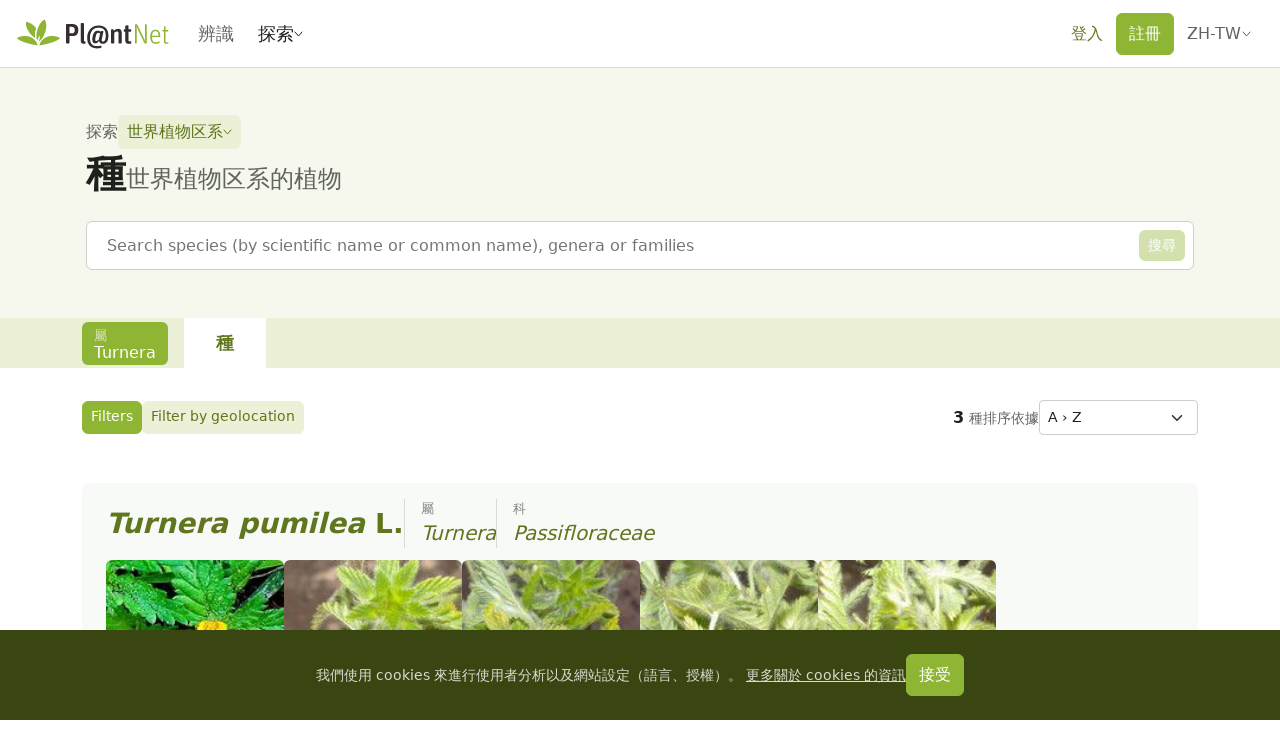

--- FILE ---
content_type: text/css; charset=utf-8
request_url: https://identify.plantnet.org/_nuxt/PnModal.C0e1_wQl.css
body_size: 428
content:
.pn-modal-overlay{background-color:rgba(0,0,0,var(--pn-modal-overlay-opacity,.5))}.pn-modal .offcanvas{--bs-offcanvas-width: calc(100vw - 48px) }.pn-modal-content{position:absolute}.pn-modal-scroll-container{height:100%;overflow:auto;position:absolute}.pn-modal-scroll{background-color:var(--background);margin-left:auto;margin-right:auto;pointer-events:all;position:relative}.pn-modal-scroll .modal-body{overflow:auto}.pn-modal-scroll[data-scroll-element=body]{display:flex;flex-direction:column;height:calc(100% - var(--s0));margin-top:var(--s0)}@media (min-width:576px){.pn-modal-scroll[data-scroll-element=body]{border-radius:.5rem;display:block;height:auto;margin:var(--s3) auto var(--s0) auto;max-width:520px;width:90vw}.pn-modal-scroll[data-scroll-element=body] .modal-body{overflow:visible}}.pn-modal-scroll[data-scroll-element=modal]{height:100%}@media (min-width:576px){.pn-modal-scroll[data-scroll-element=modal]{border-radius:.5rem .5rem 0 0;height:calc(100% - var(--s0));margin-top:var(--s0)}}.pn-modal-scroll[data-scroll-element=modal] .layout-sidebar{height:100%}.pn-modal-scroll[data-scroll-element=modal] .pn-modal-side-content{display:flex;flex-direction:column;height:100%}@media (min-width:576px){.pn-modal-scroll[data-size=lg]{max-width:800px}}.pn-modal-scroll[data-size=xl]{max-width:1140px}.pn-modal-scroll[data-size=xxl]{max-width:1400px}.pn-modal-scroll .pn-modal-side{background-color:var(--brand-background-subtle);display:none;height:100%;overflow:auto}@media (min-width:576px){.pn-modal-scroll .pn-modal-side{display:block}}.pn-modal-scroll .modal-header{position:relative}.pn-modal-scroll .modal-header .btn-close{position:absolute;top:calc(var(--s0) + 4px);z-index:10}.pn-modal-scroll .modal-toolbar{padding:var(--bs-modal-header-padding)}.pn-modal-scroll .modal-toolbar:empty{display:none}[dir=ltr] .pn-modal-scroll .pn-modal-side{border-radius:.5rem 0 0;padding:var(--s1) var(--s1) var(--s1) var(--s0)}[dir=ltr] .pn-modal-scroll .modal-header{padding-right:calc(var(--s1) + 32px)}[dir=ltr] .pn-modal-scroll .modal-header .btn-close{right:var(--s1)}[dir=rtl] .pn-modal-scroll .pn-modal-side{border-radius:0 .5rem 0 0;padding:var(--s1) var(--s0) var(--s1) var(--s1)}[dir=rtl] .pn-modal-scroll .modal-header{padding-left:calc(var(--s1) + 32px)}[dir=rtl] .pn-modal-scroll .modal-header .btn-close{left:var(--s1)}


--- FILE ---
content_type: text/css; charset=utf-8
request_url: https://identify.plantnet.org/_nuxt/style.DwFuiSx3.css
body_size: 287
content:
.vfm--fixed{position:fixed}.vfm--absolute{position:absolute}.vfm--inset{inset:0}.vfm--overlay{background-color:#00000080;z-index:-1}.vfm--prevent-none{pointer-events:none}.vfm--prevent-auto{pointer-events:auto}.vfm--outline-none:focus{outline:none}@keyframes fade-in{0%{opacity:0}to{opacity:1}}@keyframes fade-out{0%{opacity:1}to{opacity:0}}.vfm-fade-enter-active{animation:fade-in .3s ease}.vfm-fade-leave-active{animation:fade-out .3s ease}.vfm-bounce-back{transition-duration:.3s;transition-property:transform}.vfm-slide-down-enter-active,.vfm-slide-down-leave-active,.vfm-slide-up-enter-active,.vfm-slide-up-leave-active{transition:transform .3s ease}.vfm-slide-down-enter-from,.vfm-slide-down-leave-to{transform:translateY(100vh)!important}.vfm-slide-up-enter-from,.vfm-slide-up-leave-to{transform:translateY(-100vh)!important}.vfm-slide-left-enter-active,.vfm-slide-left-leave-active,.vfm-slide-right-enter-active,.vfm-slide-right-leave-active{transition:transform .3s ease}[dir=ltr] .vfm-slide-right-enter-from,[dir=ltr] .vfm-slide-right-leave-to{transform:translate(100vw)!important}[dir=ltr] .vfm-slide-left-enter-from,[dir=ltr] .vfm-slide-left-leave-to,[dir=rtl] .vfm-slide-right-enter-from,[dir=rtl] .vfm-slide-right-leave-to{transform:translate(-100vw)!important}[dir=rtl] .vfm-slide-left-enter-from,[dir=rtl] .vfm-slide-left-leave-to{transform:translate(100vw)!important}.vfm-swipe-banner-back,.vfm-swipe-banner-forward{bottom:0;position:fixed;top:0;width:27px;z-index:10}[dir=ltr] .vfm-swipe-banner-back{left:0}[dir=ltr] .vfm-swipe-banner-forward,[dir=rtl] .vfm-swipe-banner-back{right:0}[dir=rtl] .vfm-swipe-banner-forward{left:0}


--- FILE ---
content_type: text/css; charset=utf-8
request_url: https://identify.plantnet.org/_nuxt/PnAlert.Dxclon90.css
body_size: 730
content:
.layout-box{background-color:var(--component);border-radius:6px;color:var(--text);padding:var(--box-padding)}.layout-box[data-no-radius=true]{border-radius:0}.layout-box[data-variant=primary]{background-color:var(--brand-component);color:var(--brand-text)}.layout-box[data-variant=light]{background-color:var(--background-subtle)}.layout-box[data-variant=success]{background-color:var(--brand-solid);color:#fff}.layout-box[data-variant=warning]{background-color:var(--warning-solid);color:var(--warning-text)}.layout-box[data-variant=danger]{background-color:var(--danger-solid);color:#fff}.layout-box[data-variant=overlay]{background-color:#000000bf;color:#fff}.pn-alert{font-size:.9rem}.pn-alert .btn-close{position:absolute;top:var(--s-2)}[dir=ltr] .pn-alert .btn-close{right:var(--s-2)}[dir=rtl] .pn-alert .btn-close{left:var(--s-2)}


--- FILE ---
content_type: text/css; charset=utf-8
request_url: https://identify.plantnet.org/_nuxt/UserLink.CVHRYDL2.css
body_size: 171
content:
.user-link-name{max-width:40ch}.user-link-avatar-placeholder{align-items:center;background-color:var(--brand-solid);color:#fff;display:flex;font-size:12px;justify-content:center;line-height:1;text-transform:uppercase}[data-size=xlg]>.user-link-avatar-placeholder{font-size:16px}


--- FILE ---
content_type: text/css; charset=utf-8
request_url: https://identify.plantnet.org/_nuxt/PnSearchBarLayout.DzHH0JeD.css
body_size: 586
content:
.pn-search-bar{align-items:center;background-color:var(--background);border:1px solid var(--border);border-radius:6px;color:var(--text);display:flex;min-width:30ch;overflow:hidden;padding:0 var(--s-2);position:relative;width:100%}.pn-search-bar:focus-within{border-color:var(--brand-border-hover);box-shadow:0 0 0 .25rem rgba(var(--bs-primary-rgb),.25)}.pn-search-bar input{border:0;color:var(--text);flex:1 1 auto;min-width:0;padding:var(--s-2) var(--s-3)}@media (min-width:640px){.pn-search-bar input{padding:var(--s-2) var(--s-1)}}.pn-search-bar input:focus-visible{outline:0}.pn-search-bar-end{padding:var(--s-2) 0}.pn-search-bar-end>:empty{display:none}.pn-search-bar-icon{line-height:1}


--- FILE ---
content_type: text/css; charset=utf-8
request_url: https://identify.plantnet.org/_nuxt/PnSlideshow.CIxvnBT_.css
body_size: 375
content:
.pn-slideshow-modal-overlay{background-color:#000000d9}.pn-slideshow-modal-content{align-items:stretch;display:flex;flex-direction:column;height:100%;inset:0;pointer-events:none;position:absolute}.pn-slideshow-close-button,.pn-slideshow-next-button,.pn-slideshow-previous-button{pointer-events:all;position:absolute;z-index:100}[dir=ltr] .pn-slideshow-previous-button{left:10px}[dir=ltr] .pn-slideshow-next-button,[dir=rtl] .pn-slideshow-previous-button{right:10px}[dir=rtl] .pn-slideshow-next-button{left:10px}.pn-slideshow-next-button,.pn-slideshow-previous-button{align-items:center;border:0;color:#fffc;display:flex;height:44px;justify-content:center;padding:0;top:50%;transform:translateY(-50%);width:44px}.pn-slideshow-next-button:active,.pn-slideshow-next-button:focus,.pn-slideshow-next-button:hover,.pn-slideshow-previous-button:active,.pn-slideshow-previous-button:focus,.pn-slideshow-previous-button:hover{color:#fff}.pn-slideshow-close-button{padding:var(--s-1);top:10px}[dir=ltr] .pn-slideshow-close-button{right:10px}[dir=rtl] .pn-slideshow-close-button{left:10px}.pn-slideshow-image{flex:1 1 auto;gap:var(--s-2);margin:20px auto;min-height:0;padding:0 var(--s-2);width:100%}.pn-slideshow-image,.pn-slideshow-image a{display:flex;justify-content:center;position:relative}.pn-slideshow-image a{align-items:center;flex:1}.pn-slideshow-image img:not(.pn-slideshow-image-licence){display:block;max-height:100%;max-width:100%;pointer-events:all}.pn-slideshow-image-licence{bottom:10px;position:absolute}[dir=ltr] .pn-slideshow-image-licence{right:10px}[dir=rtl] .pn-slideshow-image-licence{left:10px}.pn-slideshow-top-bar{border-bottom:1px solid hsla(0,0%,100%,.1)}[dir=ltr] .pn-slideshow-top-bar{padding:var(--s-1) 44px var(--s0) var(--s-1)}[dir=rtl] .pn-slideshow-top-bar{padding:var(--s-1) var(--s-1) var(--s0) 44px}.pn-slideshow-action-bar{background-color:#00000080;border-top:1px solid hsla(0,0%,100%,.15);min-height:71px;padding:var(--s-2) var(--s0);pointer-events:all}.pn-slideshow-action-bar:empty{display:none}


--- FILE ---
content_type: text/css; charset=utf-8
request_url: https://identify.plantnet.org/_nuxt/PnTabsNavItem.DLmyUnfi.css
body_size: 387
content:
.pn-tabs-panels{margin:0 auto;max-width:var(--width-max);padding:var(--s2) 0}.pn-tabs[data-contained=true] .pn-tabs-panels{padding:var(--s2) var(--s-1)}.pn-tabs-nav-wrapper{overflow-x:auto}.pn-tabs[data-sticky=true] .pn-tabs-nav-wrapper{background-color:var(--background);position:sticky;top:var(--header-height);transition:top .2s ease-in-out;z-index:900}.app-header.is-hidden+main .pn-tabs[data-sticky=true] .pn-tabs-nav-wrapper{top:0}.pn-tabs[data-contained=true] .pn-tabs-nav-wrapper{background-color:var(--brand-component)}.pn-tabs-nav-actions{align-items:center;border-bottom:3px solid var(--component);display:flex;flex:1 1 auto;gap:var(--s-1);justify-content:flex-end}.pn-tabs-nav-actions:empty{align-self:flex-end}.pn-tabs[data-contained=true] .pn-tabs-nav-actions{border-bottom:0}.pn-tabs-nav-layout{align-items:center;display:flex;gap:1px;margin:0 auto;max-width:var(--width-max)}.pn-tabs[data-contained=true] .pn-tabs-nav-layout{min-height:50px;padding:0 var(--s-1)}.pn-tabs-before-nav{margin-inline-end:var(--s0)}.pn-tabs-before-nav:empty{display:none}.pn-tabs-nav{align-self:flex-end;display:flex;gap:1px;list-style-type:none;margin:0;padding:0}.pn-tabs-nav-item{position:relative}.pn-tabs-nav-item a,.pn-tabs-nav-item button{background-color:transparent;border:0;border-bottom:3px solid var(--line);color:var(--text-subtle);display:flex;font-size:1.1rem;gap:var(--s-2);padding:var(--s-1) var(--s2);white-space:nowrap}.pn-tabs-nav-item a:hover,.pn-tabs-nav-item button:hover{border-bottom-color:var(--border);color:var(--text);text-decoration:none}.pn-tabs-nav-item a.is-active,.pn-tabs-nav-item button.is-active{border-bottom-color:var(--brand-solid);color:var(--text);font-weight:700}.pn-tabs[data-contained=true] .pn-tabs-nav-item a,.pn-tabs[data-contained=true] .pn-tabs-nav-item button{border-bottom:0;color:var(--brand-text-subtle)}.pn-tabs[data-contained=true] .pn-tabs-nav-item a:hover,.pn-tabs[data-contained=true] .pn-tabs-nav-item button:hover{background-color:var(--brand-component-hover)}.pn-tabs[data-contained=true] .pn-tabs-nav-item a.is-active,.pn-tabs[data-contained=true] .pn-tabs-nav-item button.is-active{background-color:var(--brand-background);color:var(--brand-text-subtle)}


--- FILE ---
content_type: text/css; charset=utf-8
request_url: https://identify.plantnet.org/_nuxt/PnFullscreenModal.DKmXf-au.css
body_size: 552
content:
.pn-fullscreen-modal-overlay{background-color:#000000d9}.pn-fullscreen-modal-content{display:flex;flex-direction:column;height:100%;justify-content:space-between;inset:0;pointer-events:none;position:absolute}.pn-fullscreen-close-button{pointer-events:all;position:absolute;top:20px}[dir=ltr] .pn-fullscreen-close-button{right:20px}[dir=rtl] .pn-fullscreen-close-button{left:20px}.pn-fullscreen-modal-body{height:calc(100vh - 190px);margin:40px auto 0;max-width:100%;pointer-events:all;position:relative;width:-moz-fit-content;width:fit-content}.pn-fullscreen-modal-bottom-bar{background-color:var(--background);padding:var(--s-2) var(--s1);pointer-events:all}


--- FILE ---
content_type: text/css; charset=utf-8
request_url: https://identify.plantnet.org/_nuxt/Autocomplete.DX6QF71O.css
body_size: 211
content:
.pn-select-modal-overlay{background-color:#000000d9}.pn-select-modal-content{align-items:center;display:flex;flex-direction:column;height:100%;justify-content:stretch;inset:0;pointer-events:none;position:absolute}.pn-select-modal-body{margin-top:var(--s4);max-width:calc(100vw - var(--s-1));pointer-events:all;width:70ch}.pn-autocomplete-search-button{background-color:transparent;border:0;padding:var(--s-2) var(--s-1)}.pn-search-bar:focus-within .pn-autocomplete-search-button,.pn-search-bar:hover .pn-autocomplete-search-button{background-color:var(--brand-solid);color:#fff}.pn-search-bar:focus-within .pn-autocomplete-search-button:hover,.pn-search-bar:hover .pn-autocomplete-search-button:hover{background-color:var(--brand-solid-hover)}.pn-autocomplete-project-button{max-width:15ch}@media (min-width:640px){.pn-autocomplete-project-button{max-width:100%}}.pn-popover-item-scope{background-color:var(--brand-background-subtle);border-radius:2px;color:var(--text-inactive);padding:0 var(--s-3)}.pn-popover-item[data-active=true] .pn-popover-item-scope{background-color:var(--brand-border);color:#fff}


--- FILE ---
content_type: text/css; charset=utf-8
request_url: https://identify.plantnet.org/_nuxt/PnSelect.CO1sA-3o.css
body_size: 2351
content:
fieldset[disabled] .multiselect{pointer-events:none}.multiselect__spinner{background:#fff;display:block;height:38px;position:absolute;top:1px;width:40px}[dir=ltr] .multiselect__spinner{right:1px}.multiselect__spinner:after,.multiselect__spinner:before{border:2px solid transparent;border-radius:100%;border-top-color:#41b883;box-shadow:0 0 0 1px transparent;content:"";height:16px;position:absolute;top:50%;width:16px}[dir=ltr] .multiselect__spinner:after,[dir=ltr] .multiselect__spinner:before{left:50%;margin:-8px 0 0 -8px}[dir=rtl] .multiselect__spinner:after,[dir=rtl] .multiselect__spinner:before{margin:-8px -8px 0 0;right:50%}.multiselect__spinner:before{animation:spinning 2.4s cubic-bezier(.41,.26,.2,.62);animation-iteration-count:infinite}.multiselect__spinner:after{animation:spinning 2.4s cubic-bezier(.51,.09,.21,.8);animation-iteration-count:infinite}.multiselect__loading-enter-active,.multiselect__loading-leave-active{opacity:1;transition:opacity .4s ease-in-out}.multiselect__loading-enter,.multiselect__loading-leave-active{opacity:0}.multiselect,.multiselect__input,.multiselect__single{font-family:inherit;font-size:16px;touch-action:manipulation}.multiselect{box-sizing:content-box;color:#35495e;display:block;min-height:40px;position:relative;width:100%}[dir=ltr] .multiselect{text-align:left}.multiselect *{box-sizing:border-box}.multiselect:focus{outline:none}.multiselect--disabled{background:#ededed;opacity:.6;pointer-events:none}.multiselect--active{z-index:50}.multiselect--active:not(.multiselect--above) .multiselect__current,.multiselect--active:not(.multiselect--above) .multiselect__input,.multiselect--active:not(.multiselect--above) .multiselect__tags{border-bottom-left-radius:0;border-bottom-right-radius:0}[dir=ltr] .multiselect--active .multiselect__select{transform:rotate(180deg)}[dir=rtl] .multiselect--active .multiselect__select{transform:rotate(-180deg)}.multiselect--above.multiselect--active .multiselect__current,.multiselect--above.multiselect--active .multiselect__input,.multiselect--above.multiselect--active .multiselect__tags{border-top-left-radius:0;border-top-right-radius:0}.multiselect__input,.multiselect__single{background:#fff;border:none;border-radius:5px;box-sizing:border-box;display:inline-block;line-height:20px;margin-bottom:8px;min-height:20px;position:relative;transition:border .1s ease;vertical-align:top;width:100%}[dir=ltr] .multiselect__input,[dir=ltr] .multiselect__single{padding:0 0 0 5px}[dir=rtl] .multiselect__input,[dir=rtl] .multiselect__single{padding:0 5px 0 0}.multiselect__input::-moz-placeholder{color:#35495e}.multiselect__input::placeholder{color:#35495e}.multiselect__tag~.multiselect__input,.multiselect__tag~.multiselect__single{width:auto}.multiselect__input:hover,.multiselect__single:hover{border-color:#cfcfcf}.multiselect__input:focus,.multiselect__single:focus{border-color:#a8a8a8;outline:none}.multiselect__single{margin-bottom:8px}[dir=ltr] .multiselect__single{padding-left:5px}[dir=rtl] .multiselect__single{padding-right:5px}.multiselect__tags-wrap{display:inline}.multiselect__tags{background:#fff;border:1px solid #e8e8e8;border-radius:5px;display:block;font-size:14px;min-height:40px}[dir=ltr] .multiselect__tags{padding:8px 40px 0 8px}.multiselect__tag{background:#41b883;border-radius:5px;color:#fff;display:inline-block;line-height:1;margin-bottom:5px;max-width:100%;overflow:hidden;position:relative;text-overflow:ellipsis;white-space:nowrap}[dir=ltr] .multiselect__tag{margin-right:10px;padding:4px 26px 4px 10px}[dir=rtl] .multiselect__tag{margin-left:10px;padding:4px 10px 4px 26px}.multiselect__tag-icon{border-radius:5px;bottom:0;cursor:pointer;font-style:normal;font-weight:700;line-height:22px;position:absolute;text-align:center;top:0;transition:all .2s ease;width:22px}[dir=ltr] .multiselect__tag-icon{margin-left:7px;right:0}[dir=rtl] .multiselect__tag-icon{left:0;margin-right:7px}.multiselect__tag-icon:after{color:#266d4d;content:"×";font-size:14px}.multiselect__tag-icon:focus:after,.multiselect__tag-icon:hover:after{color:#fff}.multiselect__current{border:1px solid #e8e8e8;border-radius:5px;box-sizing:border-box;cursor:pointer;display:block;line-height:16px;margin:0;min-height:40px;overflow:hidden;padding:8px 12px 0;text-decoration:none;white-space:nowrap}[dir=ltr] .multiselect__current{padding-right:30px}[dir=rtl] .multiselect__current{padding-left:30px}.multiselect__select{box-sizing:border-box;cursor:pointer;display:block;height:38px;line-height:16px;margin:0;padding:4px 8px;position:absolute;text-align:center;text-decoration:none;top:1px;transition:transform .2s ease;width:40px}[dir=ltr] .multiselect__select{right:1px}.multiselect__select:before{border-color:#999 transparent transparent;border-style:solid;border-width:5px 5px 0;color:#999;content:"";margin-top:4px;position:relative;top:65%}[dir=ltr] .multiselect__select:before{right:0}[dir=rtl] .multiselect__select:before{left:0}.multiselect__placeholder{color:#adadad;display:inline-block;margin-bottom:10px;padding-top:2px}.multiselect--active .multiselect__placeholder{display:none}.multiselect__content-wrapper{background:#fff;border:1px solid #e8e8e8;border-bottom-left-radius:5px;border-bottom-right-radius:5px;border-top:none;display:block;max-height:240px;overflow:auto;position:absolute;width:100%;z-index:50;-webkit-overflow-scrolling:touch}.multiselect__content{display:inline-block;list-style:none;margin:0;min-width:100%;padding:0;vertical-align:top}.multiselect--above .multiselect__content-wrapper{border-bottom:none;border-radius:5px 5px 0 0;border-top:1px solid #e8e8e8;bottom:100%}.multiselect__content::-webkit-scrollbar{display:none}.multiselect__element{display:block}.multiselect__option{cursor:pointer;display:block;line-height:16px;min-height:40px;padding:12px;position:relative;text-decoration:none;text-transform:none;vertical-align:middle;white-space:nowrap}.multiselect__option:after{font-size:13px;line-height:40px;position:absolute;top:0}[dir=ltr] .multiselect__option:after{padding-left:20px;padding-right:12px;right:0}[dir=rtl] .multiselect__option:after{padding-left:12px;padding-right:20px}.multiselect__option--highlight{background:#41b883;color:#fff;outline:none}.multiselect__option--highlight:after{background:#41b883;color:#fff;content:attr(data-select)}.multiselect__option--selected{background:#f3f3f3;color:#35495e;font-weight:700}.multiselect__option--selected:after{background:inherit;color:silver;content:attr(data-selected)}.multiselect__option--selected.multiselect__option--highlight{background:#ff6a6a;color:#fff}.multiselect__option--selected.multiselect__option--highlight:after{background:#ff6a6a;color:#fff;content:attr(data-deselect)}.multiselect--disabled .multiselect__current,.multiselect--disabled .multiselect__select{background:#ededed;color:#a6a6a6}.multiselect__option--disabled{background:#ededed!important;color:#a6a6a6!important;cursor:text;pointer-events:none}.multiselect__option--group{background:#ededed;color:#35495e}.multiselect__option--group.multiselect__option--highlight{background:#35495e;color:#fff}.multiselect__option--group.multiselect__option--highlight:after{background:#35495e}.multiselect__option--disabled.multiselect__option--highlight{background:#dedede}.multiselect__option--group-selected.multiselect__option--highlight{background:#ff6a6a;color:#fff}.multiselect__option--group-selected.multiselect__option--highlight:after{background:#ff6a6a;color:#fff;content:attr(data-deselect)}.multiselect-enter-active,.multiselect-leave-active{transition:all .15s ease}.multiselect-enter,.multiselect-leave-active{opacity:0}.multiselect__strong{display:inline-block;line-height:20px;margin-bottom:8px;vertical-align:top}[dir=rtl] .multiselect{text-align:right}[dir=rtl] .multiselect__select{left:1px;right:auto}[dir=rtl] .multiselect__tags{padding:8px 8px 0 40px}[dir=rtl] .multiselect__content{text-align:right}[dir=rtl] .multiselect__option:after{left:0;right:auto}[dir=rtl] .multiselect__clear{left:12px;right:auto}[dir=rtl] .multiselect__spinner{left:1px;right:auto}@keyframes spinning{0%{transform:rotate(0)}to{transform:rotate(2turn)}}.pn-select .multiselect{color:var(--text)}.pn-select .multiselect__select{background-image:url("data:image/svg+xml;charset=utf-8,%3Csvg xmlns='http://www.w3.org/2000/svg' viewBox='0 0 16 16'%3E%3Cpath fill='none' stroke='%23343a40' stroke-linecap='round' stroke-linejoin='round' stroke-width='2' d='m2 5 6 6 6-6'/%3E%3C/svg%3E");background-position:50%;background-repeat:no-repeat;background-size:12px 12px;height:36px;width:36px}.pn-select .multiselect__select:before{border:0;content:none}.pn-select[data-size=lg] .multiselect__select{height:46px}.pn-select[data-show-caret=false] .multiselect__select{display:none}.pn-select .multiselect__spinner{background:transparent}.pn-select .multiselect__spinner:after,.pn-select .multiselect__spinner:before{border-color:var(--brand-solid) transparent transparent}.pn-select .multiselect__tags{align-items:center;border-color:var(--border);border-radius:6px;display:flex;flex-wrap:wrap;font-size:1rem;gap:var(--s-2);min-height:38px}.pn-select[data-size=lg] .multiselect__tags{font-size:1.25rem}.pn-select .multiselect--active .multiselect__tags{border-color:var(--brand-border-hover);box-shadow:0 0 0 .25rem rgba(var(--bs-primary-rgb),.25)}.pn-select .multiselect--active.multiselect--above .multiselect__tags,.pn-select .multiselect--active:not(.multiselect--above) .multiselect__tags{border-radius:6px}.pn-select .multiselect__tags-wrap{align-items:center;display:flex;flex-wrap:wrap;gap:var(--s-2)}.pn-select .multiselect__tag{background:var(--brand-solid);border-radius:4px;color:#fff;margin:0}.pn-select .multiselect__tag-icon:after{color:#ffffffbf}.pn-select .multiselect__tag-icon:hover:after{color:#fff}.pn-select .multiselect__placeholder{color:var(--text-placeholder);margin-bottom:0;padding:0}.pn-select[data-size=lg] .multiselect__placeholder{font-size:1.25rem}.pn-select .multiselect__input{color:var(--text);margin-bottom:0;padding:0}.pn-select .multiselect__input::-moz-placeholder{color:var(--text-placeholder)}.pn-select .multiselect__input::placeholder{color:var(--text-placeholder)}.pn-select[data-size=lg] .multiselect__input{font-size:1.25rem}.pn-select .multiselect__content-wrapper{border-color:var(--border);border-radius:6px;box-shadow:0 2px 14px #0003;margin-top:5px;padding:var(--s-2)}.pn-select[data-hide-options-menu=true] .multiselect__content-wrapper{display:none}.pn-select .multiselect__content{padding:0}.pn-select .multiselect--above .multiselect__content-wrapper{margin-bottom:5px;margin-top:0}.pn-select .multiselect__single{margin:0}.pn-select .multiselect__single .btn{--bs-btn-padding-y:0;--bs-btn-padding-x:.25rem}.pn-select .multiselect__option{align-items:center;border-radius:5px;display:flex;min-height:25px}.pn-select .multiselect__option.multiselect__option--disabled{background:transparent!important;color:var(--text-inactive)!important}.pn-select .multiselect__option--selected{color:var(--text)}.pn-select .multiselect__option--highlight{background:var(--brand-solid);color:#fff}.pn-select .multiselect__element[role=option]+.multiselect__element:not([role=option]){margin-top:var(--s-1)}.pn-select .multiselect__option--group{background-color:transparent;color:var(--text-placeholder)}.pn-select[data-variant=soft-primary] .multiselect__tags{background-color:var(--brand-component);border-color:var(--brand-component)}.pn-select[data-variant=soft-primary] .multiselect--active .multiselect__tags{border-color:var(--brand-border);box-shadow:0 0 0 .25rem rgba(var(--bs-primary-rgb),.4)}.pn-select[data-variant=soft-primary] .multiselect__placeholder{color:var(--brand-text)}.pn-select[data-variant=soft-primary] .multiselect__input{background-color:var(--brand-component);color:var(--brand-text)}.pn-select[data-variant=soft-primary] .multiselect__input::-moz-placeholder{color:var(--brand-text)}.pn-select[data-variant=soft-primary] .multiselect__input::placeholder{color:var(--brand-text)}[dir=ltr] .pn-select .multiselect__tags{padding:var(--s-3) 40px var(--s-3) var(--s-1)}[dir=ltr] .pn-select[data-size=lg] .multiselect__tags{padding:var(--s-1) 40px var(--s-1) var(--s0)}[dir=ltr] .pn-select .multiselect__tag{padding:var(--s-3) var(--s1) var(--s-3) var(--s-1)}[dir=ltr] .pn-select .multiselect__single{padding-left:0}[dir=ltr] .pn-select .multiselect__option{padding:var(--s-3) 0 var(--s-3) var(--s1)}[dir=ltr] .pn-select[data-has-group=true] .multiselect__option:not(.multiselect__option--group){padding-left:var(--s2)}[dir=ltr] .pn-select .multiselect__option--selected{background:var(--background) url("data:image/svg+xml;charset=utf-8,%3Csvg xmlns='http://www.w3.org/2000/svg' width='18' height='18' fill='none' viewBox='0 0 18 18'%3E%3Cpath stroke='%2360655f' stroke-linecap='round' stroke-linejoin='round' d='m5.25 9 3 2.5 4.5-5'/%3E%3C/svg%3E") left center no-repeat}[dir=ltr] .pn-select .multiselect__option--selected.multiselect__option--highlight{background:var(--brand-solid) url("data:image/svg+xml;charset=utf-8,%3Csvg xmlns='http://www.w3.org/2000/svg' width='18' height='18' fill='none' viewBox='0 0 18 18'%3E%3Cpath stroke='%23fff' stroke-linecap='round' stroke-linejoin='round' d='m5.25 9 3 2.5 4.5-5'/%3E%3C/svg%3E") left center no-repeat}[dir=rtl] .pn-select .multiselect__tags{padding:var(--s-3) var(--s-1) var(--s-3) 40px}[dir=rtl] .pn-select[data-size=lg] .multiselect__tags{padding:var(--s-1) var(--s0) var(--s-1) 40px}[dir=rtl] .pn-select .multiselect__tag{padding:var(--s-3) var(--s-1) var(--s-3) var(--s1)}[dir=rtl] .pn-select .multiselect__single{padding-right:0}[dir=rtl] .pn-select .multiselect__option{padding:var(--s-3) var(--s1) var(--s-3) 0}[dir=rtl] .pn-select[data-has-group=true] .multiselect__option:not(.multiselect__option--group){padding-right:var(--s2)}[dir=rtl] .pn-select .multiselect__option--selected{background:var(--background) url("data:image/svg+xml;charset=utf-8,%3Csvg xmlns='http://www.w3.org/2000/svg' width='18' height='18' fill='none' viewBox='0 0 18 18'%3E%3Cpath stroke='%2360655f' stroke-linecap='round' stroke-linejoin='round' d='m5.25 9 3 2.5 4.5-5'/%3E%3C/svg%3E") right center no-repeat}[dir=rtl] .pn-select .multiselect__option--selected.multiselect__option--highlight{background:var(--brand-solid) url("data:image/svg+xml;charset=utf-8,%3Csvg xmlns='http://www.w3.org/2000/svg' width='18' height='18' fill='none' viewBox='0 0 18 18'%3E%3Cpath stroke='%23fff' stroke-linecap='round' stroke-linejoin='round' d='m5.25 9 3 2.5 4.5-5'/%3E%3C/svg%3E") right center no-repeat}


--- FILE ---
content_type: text/css; charset=utf-8
request_url: https://identify.plantnet.org/_nuxt/useSlideshow.D50kZS_c.css
body_size: 318
content:
.species-card{background-color:var(--background-subtle);border-radius:8px;padding:var(--s0) var(--s1);position:relative}.species-card[data-highlighted=true]{background-color:var(--brand-background-subtle);box-shadow:0 0 0 2px var(--brand-border)}.species-card[data-size=sm]{padding:var(--s-2) var(--s-1)}.species-card-distribution-map{flex:2 2 300px;margin-inline-start:var(--s0);overflow:hidden;position:relative}.species-card-distribution-map img{position:absolute}.species-card-images-container{display:flex;gap:var(--s-2);overflow:auto}.species-card-images-container .species-card-images{flex:1 1 150px;max-width:200px;min-width:100px}.species-card-images-container .species-card-images .species-card-images-image{cursor:pointer;min-height:100px;transition:filter .3s ease-in-out}.species-card-images-container .species-card-images .species-card-images-image:hover{filter:brightness(1.15)}.species-card-images-container .species-card-images-empty-slot{background-color:#0000000d;height:100%;width:100%}


--- FILE ---
content_type: text/css; charset=utf-8
request_url: https://identify.plantnet.org/_nuxt/PnSpeciesName.C-f8soIK.css
body_size: 158
content:
.pn-species-name a{-webkit-text-decoration:2px underline var(--brand-component-active);text-decoration:2px underline var(--brand-component-active);text-underline-offset:4px}.pn-species-name a:hover{color:var(--brand-text);text-decoration-color:var(--brand-border)}


--- FILE ---
content_type: text/css; charset=utf-8
request_url: https://identify.plantnet.org/_nuxt/IucnPill.W-iPShpd.css
body_size: 104
content:
.iucn-pill{--iucn-text:#000;--iucn-background:#fff}.iucn-pill[data-code=EW],.iucn-pill[data-code=EX]{--iucn-text:#fff}.iucn-pill[data-code=EX]{--iucn-background:#4e4336}.iucn-pill[data-code=EW],.iucn-pill[data-code=RE]{--iucn-background:#85618d}.iucn-pill[data-code="LR/cd"],.iucn-pill[data-code="LR/lc"],.iucn-pill[data-code="LR/nt"],.iucn-pill[data-code=CD],.iucn-pill[data-code=CR],.iucn-pill[data-code=DD],.iucn-pill[data-code=EN],.iucn-pill[data-code=LC],.iucn-pill[data-code=NA],.iucn-pill[data-code=NE],.iucn-pill[data-code=NT],.iucn-pill[data-code=VU]{--iucn-text:#000}.iucn-pill[data-code=CR]{--iucn-background:#c52412}.iucn-pill[data-code=EN]{--iucn-background:#f28533}.iucn-pill[data-code=VU]{--iucn-background:#ffc90e}.iucn-pill[data-code="LR/cd"],.iucn-pill[data-code="LR/nt"],.iucn-pill[data-code=CD],.iucn-pill[data-code=NT]{--iucn-background:#97c115}.iucn-pill[data-code="LR/lc"],.iucn-pill[data-code=LC]{--iucn-background:#51bc1d}.iucn-pill[data-code=DD]{--iucn-background:#c3c3c3}.iucn-pill[data-code=NA],.iucn-pill[data-code=NE]{--iucn-background:#e5e5e5}


--- FILE ---
content_type: text/javascript; charset=utf-8
request_url: https://identify.plantnet.org/_nuxt/COdi2cX9.js
body_size: -19
content:
import{p as s}from"./DsqRl7B5.js";const p=s("/images/plantnet-square.svg");export{p as _};


--- FILE ---
content_type: text/javascript; charset=utf-8
request_url: https://identify.plantnet.org/_nuxt/atzc0cyT.js
body_size: 3069
content:
import{A as v,c as O,o as s,b as k,g as i,q as ee,e as t,U as N,ae as ge,a0 as te,f as w,u as le,K as G,i as oe,d as f,_ as ne,S as M,J as K,X as H,a6 as J,t as S,F as I,$ as X,x as be,h as he,a2 as Se,al as Q,B as ke,j as z,M as we,T as _e,k as W,am as L,a4 as $e,r as q,O as Y,a8 as Z}from"./DsqRl7B5.js";import{g as xe}from"./CVeK_jq8.js";import{_ as Ce}from"./6pNPvG3N.js";import{_ as ae}from"./DeaJvCp0.js";/* empty css        */import{_ as Me}from"./D8ctBdxw.js";import{o as Ve}from"./mqyR5DM4.js";const je={class:"pn-select-modal-body"},Be={__name:"PnSelectModalLayout",setup(r,{expose:$}){const o=v(!1);return $({toggle:()=>{o.value=!o.value}}),(d,n)=>(s(),O(t(ge),{modelValue:t(o),"onUpdate:modelValue":n[0]||(n[0]=g=>N(o)?o.value=g:null),class:"pn-select-modal","esc-to-close":"","click-to-close":"","z-index-fn":({index:g})=>1055+2*g,"overlay-class":"pn-select-modal-overlay","content-class":"pn-select-modal-content","overlay-transition":"vfm-fade","content-transition":"vfm-fade"},{default:k(()=>[i("div",je,[ee(d.$slots,"default")])]),_:3},8,["modelValue","z-index-fn"]))}},Re={__name:"PnProjectSelectModal",props:{modelValue:{default:null,type:Object},modelModifiers:{}},emits:["update:modelValue"],setup(r,{expose:$}){const o=v(null),d=te(r,"modelValue"),n=()=>o.value?.toggle();return $({toggle:n}),(g,u)=>(s(),O(Be,{ref_key:"modalRef",ref:o},{default:k(()=>[w(Me,{modelValue:d.value,"onUpdate:modelValue":u[0]||(u[0]=b=>d.value=b),clearable:!1,"close-on-select":!1,"no-label":"","open-on-mount":"",size:"lg",onSelect:n,onRemove:n},null,8,["modelValue"])]),_:1},512))}},Ie={ref:"popover",class:"px-3"},Oe={class:"form-check form-switch"},Pe={class:"form-check-label text-nowrap",for:"illustratedOnly"},ze={class:"form-check form-switch"},Le={class:"form-check-label text-nowrap",for:"includeSynonyms"},Ne={__name:"AutocompleteConfigurationPopover",props:{configuration:{type:Object,default:()=>({illustratedOnly:!1,includeSynonyms:!0})}},emits:["update"],setup(r,{emit:$}){const o=r,d=$,{t:n}=le(),g=G("button"),u=G("popover"),b=v(!1),y=v(o.configuration.illustratedOnly),_=v(o.configuration.includeSynonyms),j=()=>{b.value=!1},V=oe(()=>[u.value]);return Ve(g,j,{ignore:V}),(p,c)=>{const B=ne;return s(),f(I,null,[w(K,{ref:"button",variant:"ghost-secondary",size:"sm",active:t(b),"aria-label":t(n)("Settings"),onMousedown:c[0]||(c[0]=M(()=>{},["prevent"])),onClick:c[1]||(c[1]=a=>b.value=!0)},{default:k(()=>[w(B,{icon:"cog"})]),_:1},8,["active","aria-label"]),w(ae,{show:t(b),target:t(g),placement:"top-center",boundary:"viewport","fit-reference":!1},{default:k(()=>[i("div",Ie,[i("div",Oe,[H(i("input",{id:"illustratedOnly","onUpdate:modelValue":c[2]||(c[2]=a=>N(y)?y.value=a:null),type:"checkbox",class:"form-check-input",onChange:c[3]||(c[3]=a=>d("update",{illustratedOnly:t(y),includeSynonyms:t(_)}))},null,544),[[J,t(y)]]),i("label",Pe,S(t(n)("Illustrated species only")),1)]),i("div",ze,[H(i("input",{id:"includeSynonyms","onUpdate:modelValue":c[4]||(c[4]=a=>N(_)?_.value=a:null),type:"checkbox",class:"form-check-input",onChange:c[5]||(c[5]=a=>d("update",{illustratedOnly:t(y),includeSynonyms:t(_)}))},null,544),[[J,t(_)]]),i("label",Le,S(t(n)("Include synonyms")),1)])],512)]),_:1},8,["show","target"])],64)}}},Ue=["name","placeholder","onKeydown"],Ae={key:0},Fe={key:0,class:"text-muted text-center"},Te={key:1,class:"text-muted text-center"},qe={key:2,class:"text-muted text-center"},Ke={key:1,class:"pn-popover-list"},He=["data-active","onClick"],De=["innerHTML"],Ee={class:"pn-popover-item-scope"},Ge={class:"text-muted"},Je=["data-active","onClick"],Xe=["aria-label"],nt={__name:"Autocomplete",props:X({api:{type:Function,default:null},projectId:{type:String,required:!0},inputName:{type:String,required:!0},placeholder:{type:String,default:null},noProjectSelector:{type:Boolean,default:!1},noSubmitButton:{type:Boolean,default:!1},noClearButton:{type:Boolean,default:!1},showSearchIcon:{type:Boolean,default:!1},configurable:{type:Boolean,default:!1},defaultConfiguration:{type:Object,default:()=>({})},scope:{type:String,default:"species"},family:{type:String,default:null},genus:{type:String,default:null},flat:{type:Boolean,default:!1},includeLevels:{type:Array,default:()=>["f","g","sp","syn","cn"]}},{modelValue:{default:"",type:String},modelModifiers:{}}),emits:X(["update","search","selectSuggestion"],["update:modelValue"]),setup(r,{emit:$}){const o=r,d=$,n=te(r,"modelValue"),{$pnApi:g}=be(),{t:u}=le(),b=he(),y=Se("lastAutocompleteConfig",{default:null,maxAge:3600*24*60,path:"/",sameSite:"lax"}),_=v(null),j=v(null),V=Q({}),p=Q([]),c=v(!1),B=v(!1),a=v(null),x=v(b.getters.getProjectById(o.projectId)),se=oe(()=>n.value!==""&&B.value),U=()=>{j.value&&j.value.blur()},A=()=>{U(),d("update",n.value),d("search",n.value)},F=l=>{const e=l.display;n.value=e,p.value=[],V.value={},U(),d("update",e),d("selectSuggestion",l)},ue=()=>{a.value&&p.value&&p.value.length>0?F(a.value):A()},ie=()=>{a.value=null,p.value=[],V.value={},n.value="",d("search","")},re=()=>{const l=p.value.findIndex(e=>e.display===a.value?.display);l>0&&(a.value=p.value[l-1])},ce=()=>{const l=p.value.findIndex(e=>e.display===a.value?.display);l<p.value.length-1&&(a.value=p.value[l+1])};let R=null;const de=(l,e)=>o.api?o.api(e,l):g(`projects/${encodeURIComponent(x.value.id)}/${o.scope}/autocomplete/${encodeURIComponent(e)}`,{signal:l,query:{page:0,pageSize:10,authorNames:!0,family:o.family,genus:o.genus,illustratedOnly:Z(y,"value.illustratedOnly",!1),includeSynonyms:Z(y,"value.includeSynonyms",!0),includeCommonNames:!1,withFuzzySearch:!0,...o.defaultConfiguration}}),pe=async l=>{if(R&&R.abort(),!l||l.length<3)return[];R=new AbortController;const e=R.signal,C=await de(e,l);return R=null,C},D={f:u("Family"),g:u("Genus"),sp:u("Species"),syn:u("Synonym"),cn:u("Common name")},fe=l=>xe(l.map(e=>({...e,levelLabel:D[e.level]||""})),"levelLabel"),me=async l=>{c.value=!0;try{const C=(await pe(l)).filter(h=>o.includeLevels.includes(h.level));V.value=fe(C),p.value=C.map(h=>({...h,levelLabel:D[h.level]||"",displayHighlighted:h.display.replace(new RegExp(`^(${l})(.*)$`,"gi"),"$1<strong>$2</strong>")}))}catch(e){return e.options?.signal?.aborted?void 0:[]}c.value=!1},ye=l=>{y.value={...y.value,...l}};return ke(()=>o.projectId,l=>{x.value=b.getters.getProjectById(l)}),(l,e)=>{const C=ne;return s(),O(Ce,{"show-icon":r.showSearchIcon},{default:k(({ref:h})=>[H(i("input",{ref_key:"inputRef",ref:j,"onUpdate:modelValue":[e[0]||(e[0]=m=>n.value=m),me],type:"text",autocomplete:"off",name:r.inputName,placeholder:r.placeholder||t(u)("Species name"),dir:"auto",onKeydown:[L(ue,["enter"]),L(M(ce,["prevent"]),["down"]),L(M(re,["prevent"]),["up"]),L(U,["esc"])],onBlur:e[1]||(e[1]=m=>B.value=!1),onFocus:e[2]||(e[2]=m=>B.value=!0)},null,40,Ue),[[$e,n.value]]),w(ae,{show:t(se),target:h,boundary:"viewport"},{default:k(()=>[t(p).length===0?(s(),f("div",Ae,[n.value.length<3?(s(),f("p",Fe,S(t(u)("Type at least 3 characters to have suggestions")),1)):t(c)?(s(),f("p",Te,S(t(u)("Loading"))+"…",1)):(s(),f("p",qe,S(t(u)("No suggestion")),1))])):(s(),f("ul",Ke,[r.flat?(s(!0),f(I,{key:0},q(t(p),(m,T)=>(s(),f("li",{key:`${m.display}-${T}`},[i("button",{class:"pn-popover-item",type:"button","data-active":t(a)&&t(a).display===m.display,onMousedown:e[3]||(e[3]=M(()=>{},["prevent"])),onClick:E=>F(m)},[i("span",{class:Y({"fst-italic":["f","g","sp","syn"].includes(m.level)}),innerHTML:m.displayHighlighted},null,10,De),e[9]||(e[9]=W()),i("span",Ee,S(m.levelLabel),1)],40,He)]))),128)):(s(!0),f(I,{key:1},q(Object.entries(t(V)),([m,T],E)=>(s(),f("li",{key:`autoc-search-s${E}`},[i("strong",Ge,S(t(u)(m)),1),i("ul",null,[(s(!0),f(I,null,q(T,(P,ve)=>(s(),f("li",{key:`autoc-search-sub${ve}`},[i("button",{class:"pn-popover-item",type:"button","data-active":t(a)&&t(a).display===P.display,onMousedown:e[4]||(e[4]=M(()=>{},["prevent"])),onClick:Qe=>F(P)},[i("span",{class:Y({"fst-italic":["f","g","sp","syn"].includes(P.level)})},S(P.display),3)],40,Je)]))),128))])]))),128))]))]),_:2},1032,["show","target"])]),end:k(()=>[n.value!==""&&!r.noClearButton?(s(),O(K,{key:0,size:"sm",variant:"ghost-secondary","aria-label":t(u)("Clear"),onMousedown:e[5]||(e[5]=M(()=>{},["prevent"])),onClick:ie},{default:k(()=>[w(C,{icon:"close"})]),_:1},8,["aria-label"])):z("",!0),r.noSubmitButton?z("",!0):ee(l.$slots,"submit-button",we(_e({key:1},{submit:A})),()=>[i("button",{type:"submit",class:"pn-autocomplete-search-button","aria-label":t(u)("Search"),onClick:A},[w(C,{icon:"magnify",size:"1.2em"})],8,Xe)]),r.noProjectSelector?z("",!0):(s(),f(I,{key:2},[w(Re,{ref_key:"projectSelectModalRef",ref:_,modelValue:t(x),"onUpdate:modelValue":e[6]||(e[6]=h=>N(x)?x.value=h:null)},null,8,["modelValue"]),w(K,{variant:t(x)?.id===r.projectId?"soft-primary":"soft-warning",size:"sm",class:"text-truncate pn-autocomplete-project-button",onMousedown:e[7]||(e[7]=M(()=>{},["prevent"])),onClick:e[8]||(e[8]=()=>t(_).toggle())},{default:k(()=>[W(S(t(x)?.title),1)]),_:1},8,["variant"])],64)),r.configurable?(s(),O(Ne,{key:3,configuration:t(y),onUpdate:ye},null,8,["configuration"])):z("",!0)]),_:3},8,["show-icon"])}}};export{nt as _};


--- FILE ---
content_type: text/javascript; charset=utf-8
request_url: https://identify.plantnet.org/_nuxt/Czve6sVZ.js
body_size: 468
content:
import{u as b,i as d,a8 as p,c as m,j as o,e as n,o as i,b as _,k as r,g,d as f,t as a,_ as T}from"./DsqRl7B5.js";import{_ as w}from"./BMhHnv4W.js";const x={key:0},I={key:0},C={__name:"IsObscured",props:{geo:{type:Object,default:null},iucn:{type:Object,default:null}},setup(e){const s=e,{t:c}=b(),y=d(()=>!p(s,"geo.obscured",!1)),u=d(()=>{const t=p(s,"iucn.populationTrend",null);return t.includes("Increasing")||t.includes("Croissante")?"arrow-up-circle":t.includes("Decreasing")||t.includes("Décroissante")?"arrow-down-circle":t.includes("Stable")?"minus-thick":null});return(t,l)=>{const k=T;return n(y)?o("",!0):(i(),m(w,{key:0,variant:"warning",multiline:"",title:n(c)("Warning!")},{default:_(()=>[r(a(n(c)("Geographical coordinates are degraded to an accuracy of approximately one kilometer")),1),l[0]||(l[0]=g("br",null,null,-1)),e.iucn&&e.iucn.category?(i(),f("span",x,[r(a(n(c)("IUCN Red List"))+a(n(c)(":"))+" ",1),g("strong",null,a(e.iucn.category.code),1),r(" ("+a(e.iucn.category.caption)+") ",1),e.iucn.populationTrend?(i(),f("span",I,[r(" – "+a(e.iucn.populationTrend)+" ",1),n(u)?(i(),m(k,{key:0,icon:n(u)},null,8,["icon"])):o("",!0)])):o("",!0)])):o("",!0)]),_:1},8,["title"]))}}};export{C as _};


--- FILE ---
content_type: text/javascript; charset=utf-8
request_url: https://identify.plantnet.org/_nuxt/Da5-karL.js
body_size: 1271
content:
import{_ as H}from"./CMcrMjVt.js";import{an as J,u as K,A as g,i as d,C as O,n as Q,c as v,o as s,b as m,g as b,d as o,j as r,e,f as k,q as E,M as L,N as M,_ as W,F as R,r as S,U as X,ae as Y}from"./DsqRl7B5.js";import{_ as Z}from"./BW2kVaSs.js";/* empty css        */const T=["aria-label"],ee={key:0},te={class:"pn-slideshow-image"},se=["href"],le=["src","alt"],ne=["href"],ae=["src","alt"],oe=["src","alt"],re={key:1},ie={style:{padding:"2px","overflow-x":"auto"}},me={__name:"PnSlideshow",props:{images:{type:Array,required:!0},preventClose:{type:Boolean,default:!1}},setup(p,{expose:j}){const w=p,C=J(),{t:q}=K(),i=g(!1),n=g(null),u=g(null),y=g(0),x=d(()=>w.images||[]),l=d(()=>n.value===null?null:x.value[n.value]),c=d(()=>u.value===null?null:u.value[y.value]),$=d(()=>n.value!==null&&n.value>0),z=d(()=>n.value!==null&&n.value<x.value.length-1),B=()=>{i.value&&(u.value=null),i.value=!i.value},I=a=>{n.value=a},F=a=>{u.value=a},D=({stop:a})=>{w.preventClose&&a()},N=()=>{$.value&&(n.value=n.value-1)},V=()=>{z.value&&(n.value=n.value+1)},A=a=>{i.value&&(a.keyCode===37&&N(),a.keyCode===39&&V())};return O(()=>{window.addEventListener("keyup",A)}),Q(()=>{window.removeEventListener("keyup",A)}),j({toggle:B,setActiveImage:I,setCompareToImages:F}),(a,f)=>{const h=H,P=W,U=Z;return s(),v(e(Y),{modelValue:e(i),"onUpdate:modelValue":f[1]||(f[1]=t=>X(i)?i.value=t:null),class:"pn-slideshow-modal","esc-to-close":"","click-to-close":"","z-index-fn":({index:t})=>1055+2*t,"overlay-class":"pn-slideshow-modal-overlay","content-class":"pn-slideshow-modal-content","overlay-transition":"vfm-fade","content-transition":"vfm-fade",onBeforeClose:D},{default:m(()=>[b("button",{class:"btn-close btn-close-white pn-slideshow-close-button",type:"button","aria-label":e(q)("Close"),onClick:f[0]||(f[0]=t=>B())},null,8,T),e(C)["top-bar"]?(s(),o("div",ee,[k(h,{align:"center",space:"var(--s-1)",class:"pn-slideshow-top-bar"},{default:m(()=>[E(a.$slots,"top-bar",L(M({image:e(l)})))]),_:3})])):r("",!0),b("div",te,[e(c)&&(e(c).url||e(c).o)?(s(),o("a",{key:0,href:e(c).url,target:"_blank"},[b("img",{src:e(c).url||e(c).o,alt:e(c).alt},null,8,le)],8,se)):r("",!0),e(l)&&e(l).url?(s(),o("a",{key:1,href:e(l).url,target:"_blank"},[e(l)?(s(),o("img",{key:0,src:e(l).url,alt:e(l).alt},null,8,ae)):r("",!0),e(l).license?(s(),o("img",{key:1,class:"pn-slideshow-image-licence",src:`/images/licenses/${e(l).license.replace("©","copyright")}.svg`,alt:e(l).license,height:"32"},null,8,oe)):r("",!0)],8,ne)):r("",!0),e($)?(s(),o("button",{key:2,class:"btn pn-slideshow-previous-button",type:"button",onClick:N},[k(P,{icon:"chevron-left",size:"2rem"})])):r("",!0),e(z)?(s(),o("button",{key:3,class:"btn pn-slideshow-next-button",type:"button",onClick:V},[k(P,{icon:"chevron-right",size:"2rem"})])):r("",!0)]),e(l)&&(e(C)["action-bar"]||p.images.length>1)?(s(),o("div",re,[k(h,{justify:"space-between",align:"center",wrap:!1,class:"pn-slideshow-action-bar"},{default:m(()=>[e(u)&&e(u).length>0?(s(),v(h,{key:0,space:"var(--s-2)"},{default:m(()=>[(s(!0),o(R,null,S(e(u),(t,_)=>(s(),v(U,{key:t.url||t.id||t.s,src:t.thumbUrl||t.url||t.s,active:e(y)===_,size:50,clickable:"",onClick:G=>y.value=_},null,8,["src","active","onClick"]))),128))]),_:1})):r("",!0),b("div",ie,[p.images.length>1?(s(),v(h,{key:0,space:"var(--s-2)",wrap:!1},{default:m(()=>[(s(!0),o(R,null,S(p.images,(t,_)=>(s(),v(U,{key:t.url,style:{flex:"0 0 auto"},src:t.thumbUrl||t.url,active:t.url===e(l).url,size:50,clickable:"",onClick:G=>I(_)},null,8,["src","active","onClick"]))),128))]),_:1})):r("",!0)]),E(a.$slots,"action-bar",L(M({image:e(l)})))]),_:3})])):r("",!0)]),_:3},8,["modelValue","z-index-fn"])}}};export{me as _};


--- FILE ---
content_type: text/javascript; charset=utf-8
request_url: https://identify.plantnet.org/_nuxt/DzQl3pZs.js
body_size: 215
content:
import{ac as u,bu as o,u as i,i as c,a9 as l,ab as j}from"./DsqRl7B5.js";var p=o();const b=u(p),v=(...s)=>{const{locale:a}=i();return c(()=>`key-${[...s.map(e=>{const t=l(e);return b(t)?Object.entries(t).map(([r,n])=>`${r}:${n}`).join("-"):t.toString()}).filter(e=>!j(e)&&e!==""),a.value||"en"].join("-")}`)};export{v as u};


--- FILE ---
content_type: text/javascript; charset=utf-8
request_url: https://identify.plantnet.org/_nuxt/nT2bFAyW.js
body_size: 618
content:
import{c as t,o as n,b as o,q as l,j as d,J as _,f as v,_ as p}from"./DsqRl7B5.js";import{_ as f}from"./CMcrMjVt.js";const C={__name:"PnChip",props:{variant:{type:String,default:"secondary",validator:e=>["secondary","primary","danger","warning"].includes(e)},removeable:{type:Boolean,default:!1}},emits:["removed"],setup(e,{emit:r}){const s=r;return(m,a)=>{const c=p,i=f;return n(),t(i,{class:"pn-chip",space:"var(--s-3)",align:"center","data-variant":e.variant,"data-removable":e.removeable},{default:o(()=>[l(m.$slots,"default"),e.removeable?(n(),t(_,{key:0,size:"sm",onClick:a[0]||(a[0]=u=>s("removed"))},{default:o(()=>[v(c,{icon:"remove"})]),_:1})):d("",!0)]),_:3},8,["data-variant","data-removable"])}}};export{C as _};


--- FILE ---
content_type: text/javascript; charset=utf-8
request_url: https://identify.plantnet.org/_nuxt/rRKv2Wg8.js
body_size: 776
content:
import{y as m,d as r,o as a,c as n,b as l,f as u,e as s,R as f,O as d,I as p}from"./DsqRl7B5.js";import{_ as c}from"./LWSgZOO_.js";const S={__name:"PnSpeciesName",props:{species:{type:Object,required:!0},projectId:{type:String,required:!0},size:{type:String,default:"md",validator:e=>["sm","md"].includes(e)},noLink:{type:Boolean,default:!1}},setup(e){const i=m();return(t,h)=>{const o=p;return a(),r("h1",{class:d(["pn-species-name fw-bold m-0",{"fs-3":e.size==="md","fs-5":e.size==="sm"}])},[e.noLink?(a(),n(c,{key:0,name:e.species.name,author:e.species.author},null,8,["name","author"])):(a(),n(o,{key:1,to:s(i)({name:"project-species-id-data",params:{project:e.projectId,id:("formatScientificName"in t?t.formatScientificName:s(f))(e.species)}})},{default:l(()=>[u(c,{name:e.species.name,author:e.species.author},null,8,["name","author"])]),_:1},8,["to"]))],2)}}};export{S as _};


--- FILE ---
content_type: text/javascript; charset=utf-8
request_url: https://identify.plantnet.org/_nuxt/D1zRo-7J.js
body_size: 1406
content:
import{al as B,i as m,a9 as D,B as $,bH as X,$ as F,a0 as G,u as Q,bI as W,K as Y,bJ as Z,C as ee,L as ae,c as S,o as w,j as _,e,bb as I,T,b as P,X as E,g as r,d as te,F as se,q as O,t as oe,aD as R,O as ne,b4 as le,ai as M}from"./DsqRl7B5.js";import{d as ie,e as re,c as ce,f as de}from"./mqyR5DM4.js";import{t as ue,n as fe,b as pe}from"./B5XsOCTX.js";function ve(h,n={}){let a;const{immediate:s,...g}=n,o=B(!1),c=B(!1),d=t=>a&&a.activate(t),l=t=>a&&a.deactivate(t),u=()=>{a&&(a.pause(),c.value=!0)},k=()=>{a&&(a.unpause(),c.value=!1)},f=m(()=>{const t=D(h);return ue(t).map(p=>{const v=D(p);return typeof v=="string"?v:ie(v)}).filter(fe)});return $(f,t=>{if(t.length)if(!a)a=X(t,{...g,onActivate(){o.value=!0,n.onActivate&&n.onActivate()},onDeactivate(){o.value=!1,n.onDeactivate&&n.onDeactivate()}}),s&&d();else{const p=a?.active;a?.updateContainerElements(t),!p&&s&&d()}},{flush:"post"}),pe(()=>l()),{hasFocus:o,isPaused:c,activate:d,deactivate:l,pause:u,unpause:k}}const me=["id","aria-labelledby"],he={class:"offcanvas-header"},be=["id"],ye=["aria-label"],we={class:"offcanvas-body"},Se=Object.assign({inheritAttrs:!1},{__name:"PnDrawer",props:F({id:{type:String,default:void 0},lazy:{type:Boolean,default:!1},placement:{type:String,default:"start"},shadow:{type:String,default:void 0},title:{type:String,default:""},width:{type:String,default:void 0}},{modelValue:{type:Boolean,default:!1},modelModifiers:{}}),emits:F(["close","esc","backdrop","hide","show","shown","hidden","ignore"],["update:modelValue"]),setup(h,{expose:n,emit:a}){const s=h,g=a,o=G(h,"modelValue"),{t:c}=Q(),d=W(),l=m(()=>s.id||d.value),u=Y("_element"),k=()=>{M(()=>{z.value=!0})},{showRef:f,renderRef:t,renderBackdropRef:p,open:v,hide:b,contentShowing:A,transitionProps:x,backdropTransitionProps:L,backdropVisible:N,isVisible:j,trapActive:q}=Z(o,s,g,{transitionProps:{onAfterEnter:k,enterToClass:"showing",leaveToClass:"hiding",enterActiveClass:"",leaveActiveClass:"",enterFromClass:"",leaveFromClass:""}}),C=re(typeof document<"u"?document.body:null,f.value);ce("Escape",()=>{b("esc")},{target:u});const{focused:z}=de(u,{initialValue:o.value}),V=ve(u,{allowOutsideClick:!0});$(q,async i=>{await M(),i?V.activate():V.deactivate()});const H=m(()=>f.value===!0),K=m(()=>["offcanvas",`offcanvas-${s.placement}`,{show:j.value,[`shadow-${s.shadow}`]:!!s.shadow}]),J=m(()=>({width:s.width}));return ee(()=>{typeof document>"u"||$(o,i=>{i?C.value=!0:C.value=!1})}),ae(()=>{C.value=!1}),n({open:v,hide:b}),(i,y)=>(w(),S(le,{to:"#teleports"},[e(t)||e(A)?(w(),S(I,T({key:0},e(x),{appear:o.value}),{default:P(()=>[E(r("div",T({id:e(l),ref:"_element","aria-modal":"true",role:"dialog",class:e(K),style:e(J),tabindex:"-1","aria-labelledby":`${e(l)}-offcanvas-label`,"data-bs-backdrop":"false"},i.$attrs),[e(A)?(w(),te(se,{key:0},[r("div",he,[O(i.$slots,"header",{titleId:`${e(l)}-offcanvas-label`},()=>[r("h5",{id:`${e(l)}-offcanvas-label`,class:"offcanvas-title"},oe(s.title),9,be)]),r("button",{class:"btn btn-close",type:"button","aria-label":e(c)("Close"),onClick:y[0]||(y[0]=U=>e(b)("close"))},null,8,ye)]),r("div",we,[O(i.$slots,"default")])],64)):_("",!0)],16,me),[[R,e(f)]])]),_:3},16,["appear"])):_("",!0),e(p)?(w(),S(I,T({key:1},e(L),{appear:o.value}),{default:P(()=>[E(r("div",{class:ne(["offcanvas-backdrop fade",{show:e(N)}]),onClick:y[1]||(y[1]=U=>e(b)("backdrop"))},null,2),[[R,e(H)]])]),_:1},16,["appear"])):_("",!0)]))}});export{Se as _};


--- FILE ---
content_type: text/javascript; charset=utf-8
request_url: https://identify.plantnet.org/_nuxt/BTuo8YUq.js
body_size: 5693
content:
import{_ as _e}from"./CMcrMjVt.js";import{x as we,u as Z,V as ie,i as E,A as j,aa as le,B as R,d as C,o as c,f as s,b as o,g as x,t as d,q as Oe,S as re,_ as Y,C as Me,c as M,j as B,k as h,e,J as be,ah as Ve,F as X,D as Ie,h as he,y as ue,I as $e,H as ke,a9 as Le,w as Re,a as Ge,Z as Be,O as oe,E as G,U as J,r as se,ap as ye,ab as ve}from"./DsqRl7B5.js";import{_ as De}from"./D79gRW0Q.js";import{_ as Fe}from"./CItqfyE3.js";import{i as Te}from"./DjzJ8oFi.js";import{b as Ne}from"./mqyR5DM4.js";import{u as ce}from"./DDHq0MBO.js";import{u as Ae}from"./DzQl3pZs.js";import{c as Ee}from"./D6c3uHHz.js";import{u as Ue}from"./prv9WAgw.js";import{u as Se}from"./CBj7uqs2.js";import{a as ze,_ as Ze}from"./BMhHnv4W.js";import{_ as He}from"./Da5-karL.js";import{_ as We}from"./CZ6WBJ1t.js";import{_ as Ke,a as Qe,P as ne}from"./GpgApjq5.js";import{_ as qe}from"./C9hi3e1v.js";import{_ as Je}from"./atzc0cyT.js";import{_ as Xe,a as Ye}from"./BitVQFC4.js";import{_ as ea}from"./B-3Xm3vl.js";import{P as aa}from"./DZMw4lX3.js";import{_ as ta}from"./nT2bFAyW.js";import{u as la,_ as oa}from"./mhBmKCOK.js";import{_ as sa}from"./C6uYdseV.js";import{_ as na}from"./DQg6g1hs.js";import{_ as ra}from"./COdi2cX9.js";import{u as Ce}from"./dq2hj_6u.js";import{_ as ia}from"./CqrOukjh.js";import{_ as ua}from"./D8ap7YNQ.js";import{p as ca}from"./DZz0XE1b.js";import{_ as da}from"./CKbMgBJa.js";import"./DlAUqK2U.js";import"./B5XsOCTX.js";import"./BW2kVaSs.js";/* empty css        */import"./CVeK_jq8.js";import"./DsETnwsT.js";import"./6pNPvG3N.js";import"./DeaJvCp0.js";import"./D8ctBdxw.js";import"./Dt49r6z4.js";import"./D40U1rM5.js";import"./Du-F4REW.js";import"./2BQZzs7u.js";import"./BoVQBYie.js";import"./CzfWqnUn.js";import"./CY8jP8uG.js";import"./CZNzA1FN.js";import"./BAYYm8lr.js";import"./DeS7C2vY.js";import"./rRKv2Wg8.js";import"./LWSgZOO_.js";import"./lWDxz8cr.js";import"./FxSfopGz.js";import"./D1zRo-7J.js";import"./BSBwARgj.js";import"./Czve6sVZ.js";/* empty css        */const ma=async()=>{const{$pnApi:n}=we(),{t:g}=Z(),i=ce(),a=ie(),r=E(()=>a.params.taxon),$=E(()=>a.query),t=Ae(i,r,$),p=j(!1),P=le(`project-${i.value}-species-error`,()=>null),L=20,f=le(`project-${i.value}-species-pagination`,()=>({families:{page:0,key:null,hasMore:!0},genera:{page:0,key:null,hasMore:!0},species:{page:0,key:null,hasMore:!0}})),S=le(`project-${i.value}-species`,()=>({families:[],genera:[],species:[]})),V=k=>f.value[k].key!==t.value,q=async()=>{p.value=!0,P.value=null,V(r.value)&&(S.value[r.value]=[],f.value[r.value]={page:0,key:t.value,hasMore:!0});try{const{headers:k,_data:w}=await n.raw(`projects/${encodeURIComponent(i.value)}/${r.value}`,{query:{page:f.value[r.value].page,pageSize:L,includeObserved:!0,imagesPerSpecies:r.value==="species"?5:null,...$.value}});w&&(S.value[r.value]=[...S.value[r.value],...w],f.value[r.value].page=f.value[r.value].page+1,f.value[r.value].fullCount=Number.parseInt(k.get("full-count")),f.value[r.value].hasMore=w.length===L)}catch(k){if(k.statusCode===404)f.value[r.value].page===0&&(P.value=g("No matches found. Try a different search term, or reset your filters to broaden your results!")),f.value[r.value].hasMore=!1;else throw Ee(k)}return p.value=!1,S.value[r.value]};return await Ue(()=>`fetch-project-${i.value}-taxons`,q,{lazy:!0}),R($,q),{fetchTaxons:q,taxons:S,pending:p,paginations:f,error:P}},fa={class:"taxa-active-filter-label"},pa={class:"taxa-active-filter-value"},ya=["aria-label"],ge={__name:"TaxaActiveFilter",props:{label:{type:String,requiered:!0},clearAriaLabel:{type:String,default:"Clear filter"}},emits:["select","clear"],setup(n,{emit:g}){const i=g;return(a,r)=>{const $=Y,t=ze;return c(),C("div",{class:"taxa-active-filter",role:"button",onClick:r[1]||(r[1]=p=>i("select"))},[s(t,{padding:"var(--s-3) var(--s-1)",variant:"success"},{default:o(()=>[x("div",fa,d(n.label),1),x("div",pa,[Oe(a.$slots,"default")]),x("button",{class:"tax-active-filter-clear-button",type:"button","aria-label":n.clearAriaLabel,onClick:r[0]||(r[0]=re(p=>i("clear"),["stop"]))},[s($,{icon:"close"})],8,ya)]),_:3})])}}},va=()=>{const{locale:n}=Z();return i=>{try{const a=new URLSearchParams({...i,"accept-language":n.value,addressdetails:0,zoom:12,email:"contact@plantnet-project.org",format:"json"});return $fetch(`https://nominatim.openstreetmap.org/reverse?${a.toString()}`)}catch(a){return{name:"?",error:a}}}},ga={key:0},_a={__name:"TaxaGeoFilter",props:{defaultValues:{type:Object,default:null},height:{type:[Number,String],default:340}},emits:["change"],setup(n,{emit:g}){const i=n,a=g,{t:r,locale:$}=Z(),t=Ie(),p=va(),P=j(null),L=j(null),f=j(null),S=j({lat:43.651977,lon:3.861341}),V=j(null),q=j(!1),k=()=>{L.value?.toggle()},w=()=>{a("change",{lat:null,lon:null,geoDistance:null})},D=async u=>{const{name:b}=await p({lat:u.lat,lon:u.lon});f.value=b},T=async()=>{V.value&&(a("change",V.value),D(V.value))},U=async()=>{if(!P.value?.element)return;const u=!!(i.defaultValues&&i.defaultValues.lat&&i.defaultValues.lon),b=u?[i.defaultValues.lat,i.defaultValues.lon]:[S.value.lat,S.value.lon],N=i.defaultValues&&i.defaultValues.geoDistance?i.defaultValues.geoDistance:500,_=new aa(P.value?.element,t),y=await _.init({scrollWheelZoom:!0,enableGeoman:!0,locale:$.value}),ee=_.addFeatureGroup(),[H,W]=b,F=_.createCircle({lat:H,lon:W},N);F.addTo(ee),y.on("load",()=>{y.fitBounds(F.getBounds(),{padding:[50,50]})}),y.setView(b,5);const A={allowRotation:!1,allowRemoval:!1,allowCutting:!1,preventMarkerRemoval:!0,maxRadiusCircle:1e5};y.on("locationfound",I=>{F.setLatLng(I.latlng),V.value={lat:I.latlng.lat,lon:I.latlng.lng,geoDistance:N},y.pm.enableGlobalEditMode(A),q.value=!1}),y.on("locationerror",()=>{y.pm.enableGlobalEditMode(A),q.value=!1}),u?y.pm.enableGlobalEditMode(A):(q.value=!0,y.locate({setView:!0,maxZoom:14})),F.on("pm:markerdragend",I=>{V.value={lat:I.layer.getLatLng().lat,lon:I.layer.getLatLng().lng,geoDistance:Math.round(I.layer.getRadius())}})};return R(P,async u=>{if(u)try{await U()}catch{}}),Me(()=>{i.defaultValues.lat&&i.defaultValues.lon&&D(i.defaultValues)}),(u,b)=>{const N=Y,_=ea,y=Ve;return c(),C(X,null,[s(be,{size:"sm",variant:n.defaultValues?.lat&&n.defaultValues?.lon?"primary":"soft-primary",onClick:k},{default:o(()=>[s(N,{icon:"earth"}),b[0]||(b[0]=h()),n.defaultValues?.lat?B("",!0):(c(),C("span",ga,d(e(r)("Filter by geolocation")),1))]),_:1},8,["variant"]),n.defaultValues?.lat&&n.defaultValues?.lon?(c(),M(ta,{key:0,removeable:"",onRemoved:w},{default:o(()=>[h(d(e(r)("Around"))+" "+d(e(f))+d(e(r)(":"))+" "+d(n.defaultValues.geoDistance)+"m",1)]),_:1})):B("",!0),s(y,null,{default:o(()=>[s(qe,{ref_key:"geolocationModalRef",ref:L,"content-width":"80vw",onClosed:T},{default:o(()=>[s(_,{id:"taxa-geo-filter-map",ref_key:"mapLayoutRef",ref:P,loading:e(q),height:n.height},null,8,["loading","height"])]),_:1},512)]),_:1})],64)}}},ba={class:"family-card-image"},ha=["src"],$a={key:1,src:ra,alt:"",class:"img-fluid d-inline-block w-100"},ka={class:"family-card-body"},Sa={key:0},qa={class:"m-0 fs-4 text-break"},Ca={key:1},xa={key:0},ja={__name:"FamilyCard",props:{family:{type:Object,default:null},projectId:{type:String,default:null}},setup(n){const g=n,i=he(),{t:a,locale:r}=Z(),$=ue(),t=Se(g.projectId,g.family.name,void 0,{omitSearch:!0}),p=Ce(g.projectId,g.family.name,{omitSearch:!0}),P=E(i.getters.isAdmin);return(L,f)=>{const S=Y,V=na,q=$e,k=_e,w=Y,D=ke;return c(),M(ia,{"no-padding":"",highlighted:n.family.observed,variant:n.family.observed?"primary":"secondary","data-testid":"family-card"},{default:o(({linkRefFn:T})=>[x("div",ba,[n.family.image?(c(),C("img",{key:0,src:n.family.image.m,alt:""},null,8,ha)):(c(),C("img",$a))]),x("div",ka,[s(k,{space:"var(--s-2)",align:"center",class:"mb-2"},{default:o(()=>[n.family.observed?(c(),C("div",Sa,[s(V,null,{content:o(()=>[h(d(e(a)("Already observed")),1)]),default:o(()=>[s(S,{icon:"eye-check",size:"1.4em",color:"var(--brand-text-subtle)"})]),_:1})])):B("",!0),x("h1",qa,[n.family.observationsCount>0||e(P)?(c(),M(q,{key:0,ref:T,to:e($)({name:"project-families-id-data",params:{projectId:n.projectId,id:n.family.name}})},{default:o(()=>[x("em",null,d(n.family.name),1)]),_:2},1032,["to"])):(c(),C("em",Ca,d(n.family.name),1))])]),_:2},1024),s(D,{space:"var(--s-2)"},{default:o(()=>[s(k,{space:"var(--s-2)",align:"center"},{default:o(()=>[s(q,{class:"btn btn-sm btn-soft-primary",to:e(p),onClick:f[0]||(f[0]=re(()=>{},["stop"]))},{default:o(()=>[x("strong",null,d(L.$filters.toLocaleString(n.family.generaCount,e(r))),1),h(" "+d(n.family.generaCount>1?e(a)("Genera").toLowerCase():e(a)("Genus").toLowerCase()),1)]),_:1},8,["to"]),s(q,{class:"btn btn-sm btn-soft-primary",to:e(t),onClick:f[1]||(f[1]=re(()=>{},["stop"]))},{default:o(()=>[x("strong",null,d(L.$filters.toLocaleString(n.family.speciesCount,e(r))),1),h(" "+d(n.family.speciesCount>1?e(a)("Species_plural").toLowerCase():e(a)("Species").toLowerCase()),1)]),_:1},8,["to"])]),_:1}),s(k,{space:"var(--s-1)",align:"center"},{default:o(()=>[x("div",null,[x("strong",null,d(n.family.imagesCount),1),f[2]||(f[2]=h()),s(w,{icon:"image-outline"})]),n.family.observationsCount>0?(c(),C("span",xa,[x("strong",null,d(n.family.observationsCount),1),h(" "+d(e(a)("Observations").toLowerCase()),1)])):B("",!0)]),_:1})]),_:1})])]),_:1},8,["highlighted","variant"])}}},Pa=n=>{const g=ue(),i=ie(),a=ce(),r=["lat","lon","geoDistance","search","observed","sortBy","sortOrder","illustratedOnly"];return E(()=>{const t=ca({...i.name.startsWith("project-taxon")?i.query:{}},r);return g({name:"project-taxon",params:{project:Le(n)||a.value,taxon:"families"},query:t})})},wa={key:1},Oa={key:2},Ma={key:3},Rt={__name:"[taxon]",async setup(n){let g,i;const{t:a}=Z(),r=ue(),$=he(),t=ie(),p=ce(),{slideshowImages:P,slideshowRef:L,toggleSlideshow:f}=la(),S=[{value:"name:asc",label:"A › Z"},{value:"name:desc",label:"Z › A"},{value:"observations_count:desc",label:a("Most observed")},{value:"observations_count:asc",label:a("Least observed")},{value:"images_count:desc",label:a("Most illustrated")},{value:"images_count:asc",label:a("Least illustrated")}],V=[...S,{value:"species_count:desc",label:`${a("Species count")}${a(":")} ${a("High to low")}`},{value:"species_count:asc",label:`${a("Species count")}${a(":")} ${a("Low to high")}`}],q=[...S,{value:"genera_count:desc",label:`${a("Genera count")}${a(":")} ${a("High to low")}`},{value:"genera_count:asc",label:`${a("Genera count")}${a(":")} ${a("Low to high")}`},{value:"species_count:desc",label:`${a("Species count")}${a(":")} ${a("High to low")}`},{value:"species_count:asc",label:`${a("Species count")}${a(":")} ${a("Low to high")}`}],k={families:{label:a("Family"),labelPlural:a("Families"),searchPlaceholder:a("Search families"),sortOptions:q},genera:{label:a("Genus"),labelPlural:a("Genera"),searchPlaceholder:a("Search genera or families"),sortOptions:V},species:{label:a("Species"),labelPlural:a("Species_plural"),searchPlaceholder:a("Search species (by scientific name or common name), genera or families"),sortOptions:S}},w=j(null);Ne(w,([{isIntersecting:l}])=>{D.value=!l});const D=j(!1),T=j(null),U=j(null),u=j({lat:t.query.lat||null,lon:t.query.lon||null,geoDistance:t.query.geoDistance||null,search:t.query.search||null,iucn:t.query.iucn||null,grin:t.query.grin||null,observed:"observed"in t.query?t.query.observed:null,sortBy:t.query.sortBy||"name",sortOrder:t.query.sortOrder||"asc",illustratedOnly:"illustratedOnly"in t.query?t.query.illustratedOnly:null}),b=j(t.query.search||""),N=E(()=>$.getters.getProjectById(p.value)),_=E(()=>t.params.taxon||"species"),y=E(()=>k[_.value]||k.species),ee=Se(),H=Pa(),W=Ce(),{fetchTaxons:F,pending:A,taxons:I,paginations:K,error:de}=([g,i]=Re(()=>ma()),g=await g,i(),g),me=l=>{u.value={...u.value,search:l}},xe=l=>{u.value={...u.value,...l}},je=l=>{if(l.level==="f")return b.value="",G({params:{taxon:t.params.taxon==="families"?"species":t.params.taxon},query:{...t.query,family:l.display,genus:void 0}});if(l.level==="g")return b.value="",G({params:{taxon:"species"},query:{...t.query,genus:l.display,family:l.family}});if(l.level==="sp")return b.value="",G(r({name:"project-species-id-data",params:{project:p.value,id:l.display}}));me(l.display)},Pe=l=>{T.value&&(U.value=l,T.value.toggle())},Q=l=>m=>{const z=ye({...t.query,[l]:m},O=>ve(O)||O==="");return G({query:z})};return R(u,(l,m)=>{if(Te(l,m))return;const z=ye({...t.query,...l},O=>ve(O)||O==="");return G({query:z})}),R(()=>u.value.iucn,Q("iucn")),R(()=>u.value.grin,Q("grin")),R(()=>u.value.observed,Q("observed")),R(()=>u.value.illustratedOnly,Q("illustratedOnly")),R(()=>t.query,l=>{b.value=l.search||"",u.value={lat:l.lat||null,lon:l.lon||null,geoDistance:l.geoDistance||null,search:l.search||null,iucn:l.iucn||null,grin:l.grin||null,observed:"observed"in l?l.observed==="true":null,sortBy:l.sortBy||"name",sortOrder:l.sortOrder||"asc",illustratedOnly:"illustratedOnly"in l?l.illustratedOnly==="true":null}}),R(()=>t.query,(l,m)=>{D.value&&(l.family!==m.family||l.genus!==m.genus)&&w.value.scrollIntoView()}),R(()=>t.params,(l,m)=>{D.value&&l.taxon!==m.taxon&&w.value.scrollIntoView()}),Ge({title:()=>`${$.getters.getProjectById(p.value).title}${a(":")} ${y.value.labelPlural}`,description:()=>`${$.getters.getProjectById(p.value).title} (${$.getters.getProjectById(p.value).description}) ${a(":")} ${y.value.labelPlural}`}),(l,m)=>{const z=_e,O=$e,fe=De,ae=Fe,pe=ke;return c(),M(Ye,{"project-id":e(p),title:e(y).labelPlural,description:e(N)?.description,partners:e(N)?.partners},{header:o(()=>[s(Je,{modelValue:e(b),"onUpdate:modelValue":m[0]||(m[0]=v=>J(b)?b.value=v:null),"project-id":e(p),"input-name":"taxon-search-input",placeholder:e(y).searchPlaceholder,"show-search-icon":"","default-configuration":{illustratedOnly:e(u).illustratedOnly,includeSynonyms:!0,includeCommonNames:!0},"no-project-selector":"",flat:"",scope:e(_),family:e(t).query.family,genus:e(t).query.genus,onSearch:me,onSelectSuggestion:je},{"submit-button":o(({submit:v})=>[s(be,{size:"sm",variant:"primary",disabled:e(b)==="",onClick:v},{default:o(()=>[h(d(e(a)("Search")),1)]),_:2},1032,["disabled","onClick"])]),_:1},8,["modelValue","project-id","placeholder","default-configuration","scope","family","genus"])]),default:o(()=>[s(Ke,{id:"taxon-explorer-tabs",contained:"",sticky:""},{panels:o(()=>[s(pe,null,{default:o(()=>[s(ua,{filters:e(u),"onUpdate:filters":m[7]||(m[7]=v=>J(u)?u.value=v:null),"offcanvas-id":"taxon-explorer-filters-panel","full-count":e(K)[e(_)].fullCount,"full-count-label":e(y).label,"full-count-label-plural":e(y).labelPlural,"filters-count-exclusion":["search","lat","lon","geoDistance"],"filters-button-size":"sm","no-search-bar":""},{"filters-bar":o(()=>[s(Xe,{modelValue:e(u),"onUpdate:modelValue":m[5]||(m[5]=v=>J(u)?u.value=v:null),"enable-grin-filter":e(_)==="species","enable-iucn-filter":e(_)==="species"},null,8,["modelValue","enable-grin-filter","enable-iucn-filter"])]),"sort-select":o(({sortHandler:v})=>[s(We,{modelValue:e(u),"onUpdate:modelValue":[m[6]||(m[6]=te=>J(u)?u.value=te:null),v],options:e(y).sortOptions},null,8,["modelValue","options","onUpdate:modelValue"])]),default:o(()=>[s(_a,{"default-values":e(t).query,height:"80vh",onChange:xe},null,8,["default-values"])]),_:1},8,["filters","full-count","full-count-label","full-count-label-plural"]),x("span",{ref_key:"topOfPaneRef",ref:w,style:{position:"relative",top:"calc(var(--header-height) * -1 - 120px)"}},null,512),e(de)?(c(),M(Ze,{key:0,title:e(a)("No data")},{default:o(()=>[h(d(e(de)),1)]),_:1},8,["title"])):B("",!0),e(_)==="families"?(c(),C("div",wa,[s(ae,{"load-more":e(F),pending:e(A),disabled:!e(K).families.hasMore},{default:o(()=>[s(fe,{space:"var(--s0)",min:260},{default:o(()=>[(c(!0),C(X,null,se(e(I).families,v=>(c(),M(ja,{key:v.id,family:v},null,8,["family"]))),128))]),_:1})]),_:1},8,["load-more","pending","disabled"]),s(O,{style:{visibility:"hidden"},to:e(r)({name:"project-families-all",params:{project:e(p)}})},{default:o(()=>[h(d(e(a)("Families")),1)]),_:1},8,["to"])])):e(_)==="genera"?(c(),C("div",Oa,[s(ae,{"load-more":e(F),pending:e(A),disabled:!e(K).genera.hasMore},{default:o(()=>[s(fe,{space:"var(--s0)",min:260},{default:o(()=>[(c(!0),C(X,null,se(e(I).genera,v=>(c(),M(sa,{key:v.id,genus:v},null,8,["genus"]))),128))]),_:1})]),_:1},8,["load-more","pending","disabled"]),s(O,{style:{visibility:"hidden"},to:e(r)({name:"project-genera-all",params:{project:e(p)}})},{default:o(()=>[h(d(e(a)("Genera")),1)]),_:1},8,["to"])])):(c(),C("div",Ma,[s(ae,{"load-more":e(F),pending:e(A),disabled:!e(K).species.hasMore},{default:o(()=>[s(pe,{space:"var(--s1)"},{default:o(()=>[(c(!0),C(X,null,se(e(I).species,v=>(c(),M(oa,{key:v.id,species:v,"project-id":e(p),onImageClick:te=>e(f)(v.images,te),"onClick:map":Pe},null,8,["species","project-id","onImageClick"]))),128))]),_:1})]),_:1},8,["load-more","pending","disabled"]),s(O,{style:{visibility:"hidden"},to:e(r)({name:"project-species-all",params:{project:e(p)}})},{default:o(()=>[h(d(e(a)("Species")),1)]),_:1},8,["to"]),s(He,{ref_key:"slideshowRef",ref:L,images:e(P)},null,8,["images"]),s(qe,{ref_key:"speciesDistributionMapRef",ref:T,"content-width":"80vw"},{default:o(()=>[s(da,{"project-id":e(U).projectId,taxon:"species","taxon-id":e(U).speciesName,"no-config":""},null,8,["project-id","taxon-id"])]),_:1},512)]))]),_:1})]),default:o(()=>[s(Qe,null,Be({default:o(()=>[!e(t).query.family&&!e(t).query.genus?(c(),M(ne,{key:0},{default:o(()=>[s(O,{class:oe({"is-active":e(_)==="families"}),to:e(H)},{default:o(()=>[h(d(e(a)("Families")),1)]),_:1},8,["class","to"])]),_:1})):B("",!0),e(t).query.genus?B("",!0):(c(),M(ne,{key:1},{default:o(()=>[s(O,{class:oe({"is-active":e(_)==="genera"}),to:e(W)},{default:o(()=>[h(d(e(a)("Genera")),1)]),_:1},8,["class","to"])]),_:1})),s(ne,null,{default:o(()=>[s(O,{class:oe({"is-active":e(_)==="species"}),to:e(ee)},{default:o(()=>[h(d(e(a)("Species_plural")),1)]),_:1},8,["class","to"])]),_:1})]),_:2},[e(t).query.family||e(t).query.genus?{name:"before-nav",fn:o(()=>[s(z,{space:"var(--s-3)",align:"center"},{default:o(()=>[e(t).query.family?(c(),M(ge,{key:0,label:e(a)("Family"),"clear-aria-label":e(a)("Clear"),onSelect:m[1]||(m[1]=()=>("navigateTo"in l?l.navigateTo:e(G))(e(H))),onClear:m[2]||(m[2]=()=>("navigateTo"in l?l.navigateTo:e(G))(e(r)({params:{taxon:e(_)},query:{...e(t).query,family:void 0,genus:void 0}})))},{default:o(()=>[h(d(e(t).query.family),1)]),_:1},8,["label","clear-aria-label"])):B("",!0),e(t).query.genus?(c(),M(ge,{key:1,label:e(a)("Genus"),"clear-aria-label":e(a)("Clear"),onSelect:m[3]||(m[3]=()=>("navigateTo"in l?l.navigateTo:e(G))(e(W))),onClear:m[4]||(m[4]=()=>("navigateTo"in l?l.navigateTo:e(G))(e(r)({params:{taxon:e(_)},query:{...e(t).query,family:e(t).query.family,genus:void 0}})))},{default:o(()=>[h(d(e(t).query.genus),1)]),_:1},8,["label","clear-aria-label"])):B("",!0)]),_:1})]),key:"0"}:void 0]),1024)]),_:1})]),_:1},8,["project-id","title","description","partners"])}}};export{Rt as default};


--- FILE ---
content_type: text/javascript; charset=utf-8
request_url: https://identify.plantnet.org/_nuxt/DQg6g1hs.js
body_size: 14652
content:
import{aq as Mr,A as Te,C as tr,ai as Lr,B as st,au as Rr,ar as He,al as Br,as as kr,L as $r,U as le,aZ as Lt,e as Ot,a_ as jr,a$ as Rt,c as Ir,o as Bt,b as kt,q as $t,d as Hr,F as Vr,k as Ur,t as Nr}from"./DsqRl7B5.js";/*!
  * vue-tippy v6.7.1
  * (c) 2025 
  * @license MIT
  */var N="top",Y="bottom",q="right",F="left",xt="auto",Xe=[N,Y,q,F],Ae="start",Ne="end",Fr="clippingParents",rr="viewport",Ie="popper",Wr="reference",jt=Xe.reduce(function(e,t){return e.concat([t+"-"+Ae,t+"-"+Ne])},[]),nr=[].concat(Xe,[xt]).reduce(function(e,t){return e.concat([t,t+"-"+Ae,t+"-"+Ne])},[]),Xr="beforeRead",Yr="read",qr="afterRead",zr="beforeMain",_r="main",Gr="afterMain",Kr="beforeWrite",Jr="write",Zr="afterWrite",Qr=[Xr,Yr,qr,zr,_r,Gr,Kr,Jr,Zr];function re(e){return e?(e.nodeName||"").toLowerCase():null}function K(e){if(e==null)return window;if(e.toString()!=="[object Window]"){var t=e.ownerDocument;return t&&t.defaultView||window}return e}function Pe(e){var t=K(e).Element;return e instanceof t||e instanceof Element}function X(e){var t=K(e).HTMLElement;return e instanceof t||e instanceof HTMLElement}function ir(e){if(typeof ShadowRoot>"u")return!1;var t=K(e).ShadowRoot;return e instanceof t||e instanceof ShadowRoot}function en(e){var t=e.state;Object.keys(t.elements).forEach(function(r){var n=t.styles[r]||{},i=t.attributes[r]||{},s=t.elements[r];!X(s)||!re(s)||(Object.assign(s.style,n),Object.keys(i).forEach(function(a){var f=i[a];f===!1?s.removeAttribute(a):s.setAttribute(a,f===!0?"":f)}))})}function tn(e){var t=e.state,r={popper:{position:t.options.strategy,left:"0",top:"0",margin:"0"},arrow:{position:"absolute"},reference:{}};return Object.assign(t.elements.popper.style,r.popper),t.styles=r,t.elements.arrow&&Object.assign(t.elements.arrow.style,r.arrow),function(){Object.keys(t.elements).forEach(function(n){var i=t.elements[n],s=t.attributes[n]||{},a=Object.keys(t.styles.hasOwnProperty(n)?t.styles[n]:r[n]),f=a.reduce(function(l,d){return l[d]="",l},{});!X(i)||!re(i)||(Object.assign(i.style,f),Object.keys(s).forEach(function(l){i.removeAttribute(l)}))})}}var or={name:"applyStyles",enabled:!0,phase:"write",fn:en,effect:tn,requires:["computeStyles"]};function te(e){return e.split("-")[0]}var he=Math.max,ut=Math.min,De=Math.round;function Se(e,t){t===void 0&&(t=!1);var r=e.getBoundingClientRect(),n=1,i=1;if(X(e)&&t){var s=e.offsetHeight,a=e.offsetWidth;a>0&&(n=De(r.width)/a||1),s>0&&(i=De(r.height)/s||1)}return{width:r.width/n,height:r.height/i,top:r.top/i,right:r.right/n,bottom:r.bottom/i,left:r.left/n,x:r.left/n,y:r.top/i}}function Ct(e){var t=Se(e),r=e.offsetWidth,n=e.offsetHeight;return Math.abs(t.width-r)<=1&&(r=t.width),Math.abs(t.height-n)<=1&&(n=t.height),{x:e.offsetLeft,y:e.offsetTop,width:r,height:n}}function ar(e,t){var r=t.getRootNode&&t.getRootNode();if(e.contains(t))return!0;if(r&&ir(r)){var n=t;do{if(n&&e.isSameNode(n))return!0;n=n.parentNode||n.host}while(n)}return!1}function ne(e){return K(e).getComputedStyle(e)}function rn(e){return["table","td","th"].indexOf(re(e))>=0}function pe(e){return((Pe(e)?e.ownerDocument:e.document)||window.document).documentElement}function lt(e){return re(e)==="html"?e:e.assignedSlot||e.parentNode||(ir(e)?e.host:null)||pe(e)}function It(e){return!X(e)||ne(e).position==="fixed"?null:e.offsetParent}function nn(e){var t=navigator.userAgent.toLowerCase().indexOf("firefox")!==-1,r=navigator.userAgent.indexOf("Trident")!==-1;if(r&&X(e)){var n=ne(e);if(n.position==="fixed")return null}for(var i=lt(e);X(i)&&["html","body"].indexOf(re(i))<0;){var s=ne(i);if(s.transform!=="none"||s.perspective!=="none"||s.contain==="paint"||["transform","perspective"].indexOf(s.willChange)!==-1||t&&s.willChange==="filter"||t&&s.filter&&s.filter!=="none")return i;i=i.parentNode}return null}function Ye(e){for(var t=K(e),r=It(e);r&&rn(r)&&ne(r).position==="static";)r=It(r);return r&&(re(r)==="html"||re(r)==="body"&&ne(r).position==="static")?t:r||nn(e)||t}function Tt(e){return["top","bottom"].indexOf(e)>=0?"x":"y"}function Ve(e,t,r){return he(e,ut(t,r))}function on(e,t,r){var n=Ve(e,t,r);return n>r?r:n}function sr(){return{top:0,right:0,bottom:0,left:0}}function ur(e){return Object.assign({},sr(),e)}function fr(e,t){return t.reduce(function(r,n){return r[n]=e,r},{})}var an=function(t,r){return t=typeof t=="function"?t(Object.assign({},r.rects,{placement:r.placement})):t,ur(typeof t!="number"?t:fr(t,Xe))};function sn(e){var t,r=e.state,n=e.name,i=e.options,s=r.elements.arrow,a=r.modifiersData.popperOffsets,f=te(r.placement),l=Tt(f),d=[F,q].indexOf(f)>=0,p=d?"height":"width";if(!(!s||!a)){var C=an(i.padding,r),A=Ct(s),b=l==="y"?N:F,v=l==="y"?Y:q,y=r.rects.reference[p]+r.rects.reference[l]-a[l]-r.rects.popper[p],x=a[l]-r.rects.reference[l],w=Ye(s),T=w?l==="y"?w.clientHeight||0:w.clientWidth||0:0,D=y/2-x/2,o=C[b],P=T-A[p]-C[v],m=T/2-A[p]/2+D,c=Ve(o,m,P),g=l;r.modifiersData[n]=(t={},t[g]=c,t.centerOffset=c-m,t)}}function un(e){var t=e.state,r=e.options,n=r.element,i=n===void 0?"[data-popper-arrow]":n;i!=null&&(typeof i=="string"&&(i=t.elements.popper.querySelector(i),!i)||ar(t.elements.popper,i)&&(t.elements.arrow=i))}var fn={name:"arrow",enabled:!0,phase:"main",fn:sn,effect:un,requires:["popperOffsets"],requiresIfExists:["preventOverflow"]};function Me(e){return e.split("-")[1]}var ln={top:"auto",right:"auto",bottom:"auto",left:"auto"};function pn(e){var t=e.x,r=e.y,n=window,i=n.devicePixelRatio||1;return{x:De(t*i)/i||0,y:De(r*i)/i||0}}function Ht(e){var t,r=e.popper,n=e.popperRect,i=e.placement,s=e.variation,a=e.offsets,f=e.position,l=e.gpuAcceleration,d=e.adaptive,p=e.roundOffsets,C=e.isFixed,A=p===!0?pn(a):typeof p=="function"?p(a):a,b=A.x,v=b===void 0?0:b,y=A.y,x=y===void 0?0:y,w=a.hasOwnProperty("x"),T=a.hasOwnProperty("y"),D=F,o=N,P=window;if(d){var m=Ye(r),c="clientHeight",g="clientWidth";if(m===K(r)&&(m=pe(r),ne(m).position!=="static"&&f==="absolute"&&(c="scrollHeight",g="scrollWidth")),m=m,i===N||(i===F||i===q)&&s===Ne){o=Y;var L=C&&P.visualViewport?P.visualViewport.height:m[c];x-=L-n.height,x*=l?1:-1}if(i===F||(i===N||i===Y)&&s===Ne){D=q;var B=C&&P.visualViewport?P.visualViewport.width:m[g];v-=B-n.width,v*=l?1:-1}}var k=Object.assign({position:f},d&&ln);if(l){var R;return Object.assign({},k,(R={},R[o]=T?"0":"",R[D]=w?"0":"",R.transform=(P.devicePixelRatio||1)<=1?"translate("+v+"px, "+x+"px)":"translate3d("+v+"px, "+x+"px, 0)",R))}return Object.assign({},k,(t={},t[o]=T?x+"px":"",t[D]=w?v+"px":"",t.transform="",t))}function cn(e){var t=e.state,r=e.options,n=r.gpuAcceleration,i=n===void 0?!0:n,s=r.adaptive,a=s===void 0?!0:s,f=r.roundOffsets,l=f===void 0?!0:f,d={placement:te(t.placement),variation:Me(t.placement),popper:t.elements.popper,popperRect:t.rects.popper,gpuAcceleration:i,isFixed:t.options.strategy==="fixed"};t.modifiersData.popperOffsets!=null&&(t.styles.popper=Object.assign({},t.styles.popper,Ht(Object.assign({},d,{offsets:t.modifiersData.popperOffsets,position:t.options.strategy,adaptive:a,roundOffsets:l})))),t.modifiersData.arrow!=null&&(t.styles.arrow=Object.assign({},t.styles.arrow,Ht(Object.assign({},d,{offsets:t.modifiersData.arrow,position:"absolute",adaptive:!1,roundOffsets:l})))),t.attributes.popper=Object.assign({},t.attributes.popper,{"data-popper-placement":t.placement})}var dn={name:"computeStyles",enabled:!0,phase:"beforeWrite",fn:cn,data:{}},nt={passive:!0};function vn(e){var t=e.state,r=e.instance,n=e.options,i=n.scroll,s=i===void 0?!0:i,a=n.resize,f=a===void 0?!0:a,l=K(t.elements.popper),d=[].concat(t.scrollParents.reference,t.scrollParents.popper);return s&&d.forEach(function(p){p.addEventListener("scroll",r.update,nt)}),f&&l.addEventListener("resize",r.update,nt),function(){s&&d.forEach(function(p){p.removeEventListener("scroll",r.update,nt)}),f&&l.removeEventListener("resize",r.update,nt)}}var mn={name:"eventListeners",enabled:!0,phase:"write",fn:function(){},effect:vn,data:{}},gn={left:"right",right:"left",bottom:"top",top:"bottom"};function at(e){return e.replace(/left|right|bottom|top/g,function(t){return gn[t]})}var hn={start:"end",end:"start"};function Vt(e){return e.replace(/start|end/g,function(t){return hn[t]})}function Et(e){var t=K(e),r=t.pageXOffset,n=t.pageYOffset;return{scrollLeft:r,scrollTop:n}}function At(e){return Se(pe(e)).left+Et(e).scrollLeft}function yn(e){var t=K(e),r=pe(e),n=t.visualViewport,i=r.clientWidth,s=r.clientHeight,a=0,f=0;return n&&(i=n.width,s=n.height,/^((?!chrome|android).)*safari/i.test(navigator.userAgent)||(a=n.offsetLeft,f=n.offsetTop)),{width:i,height:s,x:a+At(e),y:f}}function bn(e){var t,r=pe(e),n=Et(e),i=(t=e.ownerDocument)==null?void 0:t.body,s=he(r.scrollWidth,r.clientWidth,i?i.scrollWidth:0,i?i.clientWidth:0),a=he(r.scrollHeight,r.clientHeight,i?i.scrollHeight:0,i?i.clientHeight:0),f=-n.scrollLeft+At(e),l=-n.scrollTop;return ne(i||r).direction==="rtl"&&(f+=he(r.clientWidth,i?i.clientWidth:0)-s),{width:s,height:a,x:f,y:l}}function Pt(e){var t=ne(e),r=t.overflow,n=t.overflowX,i=t.overflowY;return/auto|scroll|overlay|hidden/.test(r+i+n)}function lr(e){return["html","body","#document"].indexOf(re(e))>=0?e.ownerDocument.body:X(e)&&Pt(e)?e:lr(lt(e))}function Ue(e,t){var r;t===void 0&&(t=[]);var n=lr(e),i=n===((r=e.ownerDocument)==null?void 0:r.body),s=K(n),a=i?[s].concat(s.visualViewport||[],Pt(n)?n:[]):n,f=t.concat(a);return i?f:f.concat(Ue(lt(a)))}function yt(e){return Object.assign({},e,{left:e.x,top:e.y,right:e.x+e.width,bottom:e.y+e.height})}function wn(e){var t=Se(e);return t.top=t.top+e.clientTop,t.left=t.left+e.clientLeft,t.bottom=t.top+e.clientHeight,t.right=t.left+e.clientWidth,t.width=e.clientWidth,t.height=e.clientHeight,t.x=t.left,t.y=t.top,t}function Ut(e,t){return t===rr?yt(yn(e)):Pe(t)?wn(t):yt(bn(pe(e)))}function On(e){var t=Ue(lt(e)),r=["absolute","fixed"].indexOf(ne(e).position)>=0,n=r&&X(e)?Ye(e):e;return Pe(n)?t.filter(function(i){return Pe(i)&&ar(i,n)&&re(i)!=="body"&&(r?ne(i).position!=="static":!0)}):[]}function xn(e,t,r){var n=t==="clippingParents"?On(e):[].concat(t),i=[].concat(n,[r]),s=i[0],a=i.reduce(function(f,l){var d=Ut(e,l);return f.top=he(d.top,f.top),f.right=ut(d.right,f.right),f.bottom=ut(d.bottom,f.bottom),f.left=he(d.left,f.left),f},Ut(e,s));return a.width=a.right-a.left,a.height=a.bottom-a.top,a.x=a.left,a.y=a.top,a}function pr(e){var t=e.reference,r=e.element,n=e.placement,i=n?te(n):null,s=n?Me(n):null,a=t.x+t.width/2-r.width/2,f=t.y+t.height/2-r.height/2,l;switch(i){case N:l={x:a,y:t.y-r.height};break;case Y:l={x:a,y:t.y+t.height};break;case q:l={x:t.x+t.width,y:f};break;case F:l={x:t.x-r.width,y:f};break;default:l={x:t.x,y:t.y}}var d=i?Tt(i):null;if(d!=null){var p=d==="y"?"height":"width";switch(s){case Ae:l[d]=l[d]-(t[p]/2-r[p]/2);break;case Ne:l[d]=l[d]+(t[p]/2-r[p]/2);break}}return l}function Fe(e,t){t===void 0&&(t={});var r=t,n=r.placement,i=n===void 0?e.placement:n,s=r.boundary,a=s===void 0?Fr:s,f=r.rootBoundary,l=f===void 0?rr:f,d=r.elementContext,p=d===void 0?Ie:d,C=r.altBoundary,A=C===void 0?!1:C,b=r.padding,v=b===void 0?0:b,y=ur(typeof v!="number"?v:fr(v,Xe)),x=p===Ie?Wr:Ie,w=e.rects.popper,T=e.elements[A?x:p],D=xn(Pe(T)?T:T.contextElement||pe(e.elements.popper),a,l),o=Se(e.elements.reference),P=pr({reference:o,element:w,placement:i}),m=yt(Object.assign({},w,P)),c=p===Ie?m:o,g={top:D.top-c.top+y.top,bottom:c.bottom-D.bottom+y.bottom,left:D.left-c.left+y.left,right:c.right-D.right+y.right},L=e.modifiersData.offset;if(p===Ie&&L){var B=L[i];Object.keys(g).forEach(function(k){var R=[q,Y].indexOf(k)>=0?1:-1,$=[N,Y].indexOf(k)>=0?"y":"x";g[k]+=B[$]*R})}return g}function Cn(e,t){t===void 0&&(t={});var r=t,n=r.placement,i=r.boundary,s=r.rootBoundary,a=r.padding,f=r.flipVariations,l=r.allowedAutoPlacements,d=l===void 0?nr:l,p=Me(n),C=p?f?jt:jt.filter(function(v){return Me(v)===p}):Xe,A=C.filter(function(v){return d.indexOf(v)>=0});A.length===0&&(A=C);var b=A.reduce(function(v,y){return v[y]=Fe(e,{placement:y,boundary:i,rootBoundary:s,padding:a})[te(y)],v},{});return Object.keys(b).sort(function(v,y){return b[v]-b[y]})}function Tn(e){if(te(e)===xt)return[];var t=at(e);return[Vt(e),t,Vt(t)]}function En(e){var t=e.state,r=e.options,n=e.name;if(!t.modifiersData[n]._skip){for(var i=r.mainAxis,s=i===void 0?!0:i,a=r.altAxis,f=a===void 0?!0:a,l=r.fallbackPlacements,d=r.padding,p=r.boundary,C=r.rootBoundary,A=r.altBoundary,b=r.flipVariations,v=b===void 0?!0:b,y=r.allowedAutoPlacements,x=t.options.placement,w=te(x),T=w===x,D=l||(T||!v?[at(x)]:Tn(x)),o=[x].concat(D).reduce(function(ie,_){return ie.concat(te(_)===xt?Cn(t,{placement:_,boundary:p,rootBoundary:C,padding:d,flipVariations:v,allowedAutoPlacements:y}):_)},[]),P=t.rects.reference,m=t.rects.popper,c=new Map,g=!0,L=o[0],B=0;B<o.length;B++){var k=o[B],R=te(k),$=Me(k)===Ae,U=[N,Y].indexOf(R)>=0,z=U?"width":"height",I=Fe(t,{placement:k,boundary:p,rootBoundary:C,altBoundary:A,padding:d}),H=U?$?q:F:$?Y:N;P[z]>m[z]&&(H=at(H));var j=at(H),J=[];if(s&&J.push(I[R]<=0),f&&J.push(I[H]<=0,I[j]<=0),J.every(function(ie){return ie})){L=k,g=!1;break}c.set(k,J)}if(g)for(var Z=v?3:1,ce=function(_){var oe=o.find(function(ye){var ae=c.get(ye);if(ae)return ae.slice(0,_).every(function(be){return be})});if(oe)return L=oe,"break"},Q=Z;Q>0;Q--){var de=ce(Q);if(de==="break")break}t.placement!==L&&(t.modifiersData[n]._skip=!0,t.placement=L,t.reset=!0)}}var An={name:"flip",enabled:!0,phase:"main",fn:En,requiresIfExists:["offset"],data:{_skip:!1}};function Nt(e,t,r){return r===void 0&&(r={x:0,y:0}),{top:e.top-t.height-r.y,right:e.right-t.width+r.x,bottom:e.bottom-t.height+r.y,left:e.left-t.width-r.x}}function Ft(e){return[N,q,Y,F].some(function(t){return e[t]>=0})}function Pn(e){var t=e.state,r=e.name,n=t.rects.reference,i=t.rects.popper,s=t.modifiersData.preventOverflow,a=Fe(t,{elementContext:"reference"}),f=Fe(t,{altBoundary:!0}),l=Nt(a,n),d=Nt(f,i,s),p=Ft(l),C=Ft(d);t.modifiersData[r]={referenceClippingOffsets:l,popperEscapeOffsets:d,isReferenceHidden:p,hasPopperEscaped:C},t.attributes.popper=Object.assign({},t.attributes.popper,{"data-popper-reference-hidden":p,"data-popper-escaped":C})}var Dn={name:"hide",enabled:!0,phase:"main",requiresIfExists:["preventOverflow"],fn:Pn};function Sn(e,t,r){var n=te(e),i=[F,N].indexOf(n)>=0?-1:1,s=typeof r=="function"?r(Object.assign({},t,{placement:e})):r,a=s[0],f=s[1];return a=a||0,f=(f||0)*i,[F,q].indexOf(n)>=0?{x:f,y:a}:{x:a,y:f}}function Mn(e){var t=e.state,r=e.options,n=e.name,i=r.offset,s=i===void 0?[0,0]:i,a=nr.reduce(function(p,C){return p[C]=Sn(C,t.rects,s),p},{}),f=a[t.placement],l=f.x,d=f.y;t.modifiersData.popperOffsets!=null&&(t.modifiersData.popperOffsets.x+=l,t.modifiersData.popperOffsets.y+=d),t.modifiersData[n]=a}var Ln={name:"offset",enabled:!0,phase:"main",requires:["popperOffsets"],fn:Mn};function Rn(e){var t=e.state,r=e.name;t.modifiersData[r]=pr({reference:t.rects.reference,element:t.rects.popper,placement:t.placement})}var Bn={name:"popperOffsets",enabled:!0,phase:"read",fn:Rn,data:{}};function kn(e){return e==="x"?"y":"x"}function $n(e){var t=e.state,r=e.options,n=e.name,i=r.mainAxis,s=i===void 0?!0:i,a=r.altAxis,f=a===void 0?!1:a,l=r.boundary,d=r.rootBoundary,p=r.altBoundary,C=r.padding,A=r.tether,b=A===void 0?!0:A,v=r.tetherOffset,y=v===void 0?0:v,x=Fe(t,{boundary:l,rootBoundary:d,padding:C,altBoundary:p}),w=te(t.placement),T=Me(t.placement),D=!T,o=Tt(w),P=kn(o),m=t.modifiersData.popperOffsets,c=t.rects.reference,g=t.rects.popper,L=typeof y=="function"?y(Object.assign({},t.rects,{placement:t.placement})):y,B=typeof L=="number"?{mainAxis:L,altAxis:L}:Object.assign({mainAxis:0,altAxis:0},L),k=t.modifiersData.offset?t.modifiersData.offset[t.placement]:null,R={x:0,y:0};if(m){if(s){var $,U=o==="y"?N:F,z=o==="y"?Y:q,I=o==="y"?"height":"width",H=m[o],j=H+x[U],J=H-x[z],Z=b?-g[I]/2:0,ce=T===Ae?c[I]:g[I],Q=T===Ae?-g[I]:-c[I],de=t.elements.arrow,ie=b&&de?Ct(de):{width:0,height:0},_=t.modifiersData["arrow#persistent"]?t.modifiersData["arrow#persistent"].padding:sr(),oe=_[U],ye=_[z],ae=Ve(0,c[I],ie[I]),be=D?c[I]/2-Z-ae-oe-B.mainAxis:ce-ae-oe-B.mainAxis,ue=D?-c[I]/2+Z+ae+ye+B.mainAxis:Q+ae+ye+B.mainAxis,we=t.elements.arrow&&Ye(t.elements.arrow),qe=we?o==="y"?we.clientTop||0:we.clientLeft||0:0,Re=($=k?.[o])!=null?$:0,ze=H+be-Re-qe,_e=H+ue-Re,Be=Ve(b?ut(j,ze):j,H,b?he(J,_e):J);m[o]=Be,R[o]=Be-H}if(f){var ke,Ge=o==="x"?N:F,Ke=o==="x"?Y:q,se=m[P],fe=P==="y"?"height":"width",$e=se+x[Ge],ve=se-x[Ke],je=[N,F].indexOf(w)!==-1,Je=(ke=k?.[P])!=null?ke:0,Ze=je?$e:se-c[fe]-g[fe]-Je+B.altAxis,Qe=je?se+c[fe]+g[fe]-Je-B.altAxis:ve,et=b&&je?on(Ze,se,Qe):Ve(b?Ze:$e,se,b?Qe:ve);m[P]=et,R[P]=et-se}t.modifiersData[n]=R}}var jn={name:"preventOverflow",enabled:!0,phase:"main",fn:$n,requiresIfExists:["offset"]};function In(e){return{scrollLeft:e.scrollLeft,scrollTop:e.scrollTop}}function Hn(e){return e===K(e)||!X(e)?Et(e):In(e)}function Vn(e){var t=e.getBoundingClientRect(),r=De(t.width)/e.offsetWidth||1,n=De(t.height)/e.offsetHeight||1;return r!==1||n!==1}function Un(e,t,r){r===void 0&&(r=!1);var n=X(t),i=X(t)&&Vn(t),s=pe(t),a=Se(e,i),f={scrollLeft:0,scrollTop:0},l={x:0,y:0};return(n||!n&&!r)&&((re(t)!=="body"||Pt(s))&&(f=Hn(t)),X(t)?(l=Se(t,!0),l.x+=t.clientLeft,l.y+=t.clientTop):s&&(l.x=At(s))),{x:a.left+f.scrollLeft-l.x,y:a.top+f.scrollTop-l.y,width:a.width,height:a.height}}function Nn(e){var t=new Map,r=new Set,n=[];e.forEach(function(s){t.set(s.name,s)});function i(s){r.add(s.name);var a=[].concat(s.requires||[],s.requiresIfExists||[]);a.forEach(function(f){if(!r.has(f)){var l=t.get(f);l&&i(l)}}),n.push(s)}return e.forEach(function(s){r.has(s.name)||i(s)}),n}function Fn(e){var t=Nn(e);return Qr.reduce(function(r,n){return r.concat(t.filter(function(i){return i.phase===n}))},[])}function Wn(e){var t;return function(){return t||(t=new Promise(function(r){Promise.resolve().then(function(){t=void 0,r(e())})})),t}}function Xn(e){var t=e.reduce(function(r,n){var i=r[n.name];return r[n.name]=i?Object.assign({},i,n,{options:Object.assign({},i.options,n.options),data:Object.assign({},i.data,n.data)}):n,r},{});return Object.keys(t).map(function(r){return t[r]})}var Wt={placement:"bottom",modifiers:[],strategy:"absolute"};function Xt(){for(var e=arguments.length,t=new Array(e),r=0;r<e;r++)t[r]=arguments[r];return!t.some(function(n){return!(n&&typeof n.getBoundingClientRect=="function")})}function Yn(e){e===void 0&&(e={});var t=e,r=t.defaultModifiers,n=r===void 0?[]:r,i=t.defaultOptions,s=i===void 0?Wt:i;return function(f,l,d){d===void 0&&(d=s);var p={placement:"bottom",orderedModifiers:[],options:Object.assign({},Wt,s),modifiersData:{},elements:{reference:f,popper:l},attributes:{},styles:{}},C=[],A=!1,b={state:p,setOptions:function(w){var T=typeof w=="function"?w(p.options):w;y(),p.options=Object.assign({},s,p.options,T),p.scrollParents={reference:Pe(f)?Ue(f):f.contextElement?Ue(f.contextElement):[],popper:Ue(l)};var D=Fn(Xn([].concat(n,p.options.modifiers)));return p.orderedModifiers=D.filter(function(o){return o.enabled}),v(),b.update()},forceUpdate:function(){if(!A){var w=p.elements,T=w.reference,D=w.popper;if(Xt(T,D)){p.rects={reference:Un(T,Ye(D),p.options.strategy==="fixed"),popper:Ct(D)},p.reset=!1,p.placement=p.options.placement,p.orderedModifiers.forEach(function(B){return p.modifiersData[B.name]=Object.assign({},B.data)});for(var o=0;o<p.orderedModifiers.length;o++){if(p.reset===!0){p.reset=!1,o=-1;continue}var P=p.orderedModifiers[o],m=P.fn,c=P.options,g=c===void 0?{}:c,L=P.name;typeof m=="function"&&(p=m({state:p,options:g,name:L,instance:b})||p)}}}},update:Wn(function(){return new Promise(function(x){b.forceUpdate(),x(p)})}),destroy:function(){y(),A=!0}};if(!Xt(f,l))return b;b.setOptions(d).then(function(x){!A&&d.onFirstUpdate&&d.onFirstUpdate(x)});function v(){p.orderedModifiers.forEach(function(x){var w=x.name,T=x.options,D=T===void 0?{}:T,o=x.effect;if(typeof o=="function"){var P=o({state:p,name:w,instance:b,options:D}),m=function(){};C.push(P||m)}})}function y(){C.forEach(function(x){return x()}),C=[]}return b}}var qn=[mn,Bn,dn,or,Ln,An,jn,fn,Dn],zn=Yn({defaultModifiers:qn}),_n="tippy-box",cr="tippy-content",dr="tippy-backdrop",vr="tippy-arrow",mr="tippy-svg-arrow",ge={passive:!0,capture:!0},gr=function(){return document.body};function vt(e,t,r){if(Array.isArray(e)){var n=e[t];return n??(Array.isArray(r)?r[t]:r)}return e}function Dt(e,t){var r={}.toString.call(e);return r.indexOf("[object")===0&&r.indexOf(t+"]")>-1}function hr(e,t){return typeof e=="function"?e.apply(void 0,t):e}function Yt(e,t){if(t===0)return e;var r;return function(n){clearTimeout(r),r=setTimeout(function(){e(n)},t)}}function Gn(e){return e.split(/\s+/).filter(Boolean)}function Ce(e){return[].concat(e)}function qt(e,t){e.indexOf(t)===-1&&e.push(t)}function Kn(e){return e.filter(function(t,r){return e.indexOf(t)===r})}function yr(e){return e.split("-")[0]}function Le(e){return[].slice.call(e)}function zt(e){return Object.keys(e).reduce(function(t,r){return e[r]!==void 0&&(t[r]=e[r]),t},{})}function Ee(){return document.createElement("div")}function pt(e){return["Element","Fragment"].some(function(t){return Dt(e,t)})}function Jn(e){return Dt(e,"NodeList")}function St(e){return Dt(e,"MouseEvent")}function Zn(e){return!!(e&&e._tippy&&e._tippy.reference===e)}function Qn(e){return pt(e)?[e]:Jn(e)?Le(e):Array.isArray(e)?e:Le(document.querySelectorAll(e))}function mt(e,t){e.forEach(function(r){r&&(r.style.transitionDuration=t+"ms")})}function We(e,t){e.forEach(function(r){r&&r.setAttribute("data-state",t)})}function br(e){var t,r=Ce(e),n=r[0];return n!=null&&(t=n.ownerDocument)!=null&&t.body?n.ownerDocument:document}function ei(e,t){var r=t.clientX,n=t.clientY;return e.every(function(i){var s=i.popperRect,a=i.popperState,f=i.props,l=f.interactiveBorder,d=yr(a.placement),p=a.modifiersData.offset;if(!p)return!0;var C=d==="bottom"?p.top.y:0,A=d==="top"?p.bottom.y:0,b=d==="right"?p.left.x:0,v=d==="left"?p.right.x:0,y=s.top-n+C>l,x=n-s.bottom-A>l,w=s.left-r+b>l,T=r-s.right-v>l;return y||x||w||T})}function gt(e,t,r){var n=t+"EventListener";["transitionend","webkitTransitionEnd"].forEach(function(i){e[n](i,r)})}function _t(e,t){for(var r=t;r;){var n;if(e.contains(r))return!0;r=r.getRootNode==null||(n=r.getRootNode())==null?void 0:n.host}return!1}var ee={isTouch:!1},Gt=0;function ti(){ee.isTouch||(ee.isTouch=!0,window.performance&&document.addEventListener("mousemove",wr))}function wr(){var e=performance.now();e-Gt<20&&(ee.isTouch=!1,document.removeEventListener("mousemove",wr)),Gt=e}function ri(){var e=document.activeElement;if(Zn(e)){var t=e._tippy;e.blur&&!t.state.isVisible&&e.blur()}}function ni(){document.addEventListener("touchstart",ti,ge),window.addEventListener("blur",ri)}var ii=typeof window<"u"&&typeof document<"u",oi=ii?!!window.msCrypto:!1,ai={animateFill:!1,followCursor:!1,inlinePositioning:!1,sticky:!1},si={allowHTML:!1,animation:"fade",arrow:!0,content:"",inertia:!1,maxWidth:350,role:"tooltip",theme:"",zIndex:9999},G=Object.assign({appendTo:gr,aria:{content:"auto",expanded:"auto"},delay:0,duration:[300,250],getReferenceClientRect:null,hideOnClick:!0,ignoreAttributes:!1,interactive:!1,interactiveBorder:2,interactiveDebounce:0,moveTransition:"",offset:[0,10],onAfterUpdate:function(){},onBeforeUpdate:function(){},onCreate:function(){},onDestroy:function(){},onHidden:function(){},onHide:function(){},onMount:function(){},onShow:function(){},onShown:function(){},onTrigger:function(){},onUntrigger:function(){},onClickOutside:function(){},placement:"top",plugins:[],popperOptions:{},render:null,showOnCreate:!1,touch:!0,trigger:"mouseenter focus",triggerTarget:null},ai,si),ui=Object.keys(G),fi=function(t){var r=Object.keys(t);r.forEach(function(n){G[n]=t[n]})};function Or(e){var t=e.plugins||[],r=t.reduce(function(n,i){var s=i.name,a=i.defaultValue;if(s){var f;n[s]=e[s]!==void 0?e[s]:(f=G[s])!=null?f:a}return n},{});return Object.assign({},e,r)}function li(e,t){var r=t?Object.keys(Or(Object.assign({},G,{plugins:t}))):ui,n=r.reduce(function(i,s){var a=(e.getAttribute("data-tippy-"+s)||"").trim();if(!a)return i;if(s==="content")i[s]=a;else try{i[s]=JSON.parse(a)}catch{i[s]=a}return i},{});return n}function Kt(e,t){var r=Object.assign({},t,{content:hr(t.content,[e])},t.ignoreAttributes?{}:li(e,t.plugins));return r.aria=Object.assign({},G.aria,r.aria),r.aria={expanded:r.aria.expanded==="auto"?t.interactive:r.aria.expanded,content:r.aria.content==="auto"?t.interactive?null:"describedby":r.aria.content},r}var pi=function(){return"innerHTML"};function bt(e,t){e[pi()]=t}function Jt(e){var t=Ee();return e===!0?t.className=vr:(t.className=mr,pt(e)?t.appendChild(e):bt(t,e)),t}function Zt(e,t){pt(t.content)?(bt(e,""),e.appendChild(t.content)):typeof t.content!="function"&&(t.allowHTML?bt(e,t.content):e.textContent=t.content)}function ft(e){var t=e.firstElementChild,r=Le(t.children);return{box:t,content:r.find(function(n){return n.classList.contains(cr)}),arrow:r.find(function(n){return n.classList.contains(vr)||n.classList.contains(mr)}),backdrop:r.find(function(n){return n.classList.contains(dr)})}}function xr(e){var t=Ee(),r=Ee();r.className=_n,r.setAttribute("data-state","hidden"),r.setAttribute("tabindex","-1");var n=Ee();n.className=cr,n.setAttribute("data-state","hidden"),Zt(n,e.props),t.appendChild(r),r.appendChild(n),i(e.props,e.props);function i(s,a){var f=ft(t),l=f.box,d=f.content,p=f.arrow;a.theme?l.setAttribute("data-theme",a.theme):l.removeAttribute("data-theme"),typeof a.animation=="string"?l.setAttribute("data-animation",a.animation):l.removeAttribute("data-animation"),a.inertia?l.setAttribute("data-inertia",""):l.removeAttribute("data-inertia"),l.style.maxWidth=typeof a.maxWidth=="number"?a.maxWidth+"px":a.maxWidth,a.role?l.setAttribute("role",a.role):l.removeAttribute("role"),(s.content!==a.content||s.allowHTML!==a.allowHTML)&&Zt(d,e.props),a.arrow?p?s.arrow!==a.arrow&&(l.removeChild(p),l.appendChild(Jt(a.arrow))):l.appendChild(Jt(a.arrow)):p&&l.removeChild(p)}return{popper:t,onUpdate:i}}xr.$$tippy=!0;var ci=1,it=[],ht=[];function di(e,t){var r=Kt(e,Object.assign({},G,Or(zt(t)))),n,i,s,a=!1,f=!1,l=!1,d=!1,p,C,A,b=[],v=Yt(ze,r.interactiveDebounce),y,x=ci++,w=null,T=Kn(r.plugins),D={isEnabled:!0,isVisible:!1,isDestroyed:!1,isMounted:!1,isShown:!1},o={id:x,reference:e,popper:Ee(),popperInstance:w,props:r,state:D,plugins:T,clearDelayTimeouts:Ze,setProps:Qe,setContent:et,show:Tr,hide:Er,hideWithInteractivity:Ar,enable:je,disable:Je,unmount:Pr,destroy:Dr};if(!r.render)return o;var P=r.render(o),m=P.popper,c=P.onUpdate;m.setAttribute("data-tippy-root",""),m.id="tippy-"+o.id,o.popper=m,e._tippy=o,m._tippy=o;var g=T.map(function(u){return u.fn(o)}),L=e.hasAttribute("aria-expanded");return we(),Z(),H(),j("onCreate",[o]),r.showOnCreate&&$e(),m.addEventListener("mouseenter",function(){o.props.interactive&&o.state.isVisible&&o.clearDelayTimeouts()}),m.addEventListener("mouseleave",function(){o.props.interactive&&o.props.trigger.indexOf("mouseenter")>=0&&U().addEventListener("mousemove",v)}),o;function B(){var u=o.props.touch;return Array.isArray(u)?u:[u,0]}function k(){return B()[0]==="hold"}function R(){var u;return!!((u=o.props.render)!=null&&u.$$tippy)}function $(){return y||e}function U(){var u=$().parentNode;return u?br(u):document}function z(){return ft(m)}function I(u){return o.state.isMounted&&!o.state.isVisible||ee.isTouch||p&&p.type==="focus"?0:vt(o.props.delay,u?0:1,G.delay)}function H(u){u===void 0&&(u=!1),m.style.pointerEvents=o.props.interactive&&!u?"":"none",m.style.zIndex=""+o.props.zIndex}function j(u,h,E){if(E===void 0&&(E=!0),g.forEach(function(S){S[u]&&S[u].apply(S,h)}),E){var M;(M=o.props)[u].apply(M,h)}}function J(){var u=o.props.aria;if(u.content){var h="aria-"+u.content,E=m.id,M=Ce(o.props.triggerTarget||e);M.forEach(function(S){var V=S.getAttribute(h);if(o.state.isVisible)S.setAttribute(h,V?V+" "+E:E);else{var W=V&&V.replace(E,"").trim();W?S.setAttribute(h,W):S.removeAttribute(h)}})}}function Z(){if(!(L||!o.props.aria.expanded)){var u=Ce(o.props.triggerTarget||e);u.forEach(function(h){o.props.interactive?h.setAttribute("aria-expanded",o.state.isVisible&&h===$()?"true":"false"):h.removeAttribute("aria-expanded")})}}function ce(){U().removeEventListener("mousemove",v),it=it.filter(function(u){return u!==v})}function Q(u){if(!(ee.isTouch&&(l||u.type==="mousedown"))){var h=u.composedPath&&u.composedPath()[0]||u.target;if(!(o.props.interactive&&_t(m,h))){if(Ce(o.props.triggerTarget||e).some(function(E){return _t(E,h)})){if(ee.isTouch||o.state.isVisible&&o.props.trigger.indexOf("click")>=0)return}else j("onClickOutside",[o,u]);o.props.hideOnClick===!0&&(o.clearDelayTimeouts(),o.hide(),f=!0,setTimeout(function(){f=!1}),o.state.isMounted||oe())}}}function de(){l=!0}function ie(){l=!1}function _(){var u=U();u.addEventListener("mousedown",Q,!0),u.addEventListener("touchend",Q,ge),u.addEventListener("touchstart",ie,ge),u.addEventListener("touchmove",de,ge)}function oe(){var u=U();u.removeEventListener("mousedown",Q,!0),u.removeEventListener("touchend",Q,ge),u.removeEventListener("touchstart",ie,ge),u.removeEventListener("touchmove",de,ge)}function ye(u,h){be(u,function(){!o.state.isVisible&&m.parentNode&&m.parentNode.contains(m)&&h()})}function ae(u,h){be(u,h)}function be(u,h){var E=z().box;function M(S){S.target===E&&(gt(E,"remove",M),h())}if(u===0)return h();gt(E,"remove",C),gt(E,"add",M),C=M}function ue(u,h,E){E===void 0&&(E=!1);var M=Ce(o.props.triggerTarget||e);M.forEach(function(S){S.addEventListener(u,h,E),b.push({node:S,eventType:u,handler:h,options:E})})}function we(){k()&&(ue("touchstart",Re,{passive:!0}),ue("touchend",_e,{passive:!0})),Gn(o.props.trigger).forEach(function(u){if(u!=="manual")switch(ue(u,Re),u){case"mouseenter":ue("mouseleave",_e);break;case"focus":ue(oi?"focusout":"blur",Be);break;case"focusin":ue("focusout",Be);break}})}function qe(){b.forEach(function(u){var h=u.node,E=u.eventType,M=u.handler,S=u.options;h.removeEventListener(E,M,S)}),b=[]}function Re(u){var h,E=!1;if(!(!o.state.isEnabled||ke(u)||f)){var M=((h=p)==null?void 0:h.type)==="focus";p=u,y=u.currentTarget,Z(),!o.state.isVisible&&St(u)&&it.forEach(function(S){return S(u)}),u.type==="click"&&(o.props.trigger.indexOf("mouseenter")<0||a)&&o.props.hideOnClick!==!1&&o.state.isVisible?E=!0:$e(u),u.type==="click"&&(a=!E),E&&!M&&ve(u)}}function ze(u){var h=u.target,E=$().contains(h)||m.contains(h);if(!(u.type==="mousemove"&&E)){var M=fe().concat(m).map(function(S){var V,W=S._tippy,Oe=(V=W.popperInstance)==null?void 0:V.state;return Oe?{popperRect:S.getBoundingClientRect(),popperState:Oe,props:r}:null}).filter(Boolean);ei(M,u)&&(ce(),ve(u))}}function _e(u){var h=ke(u)||o.props.trigger.indexOf("click")>=0&&a;if(!h){if(o.props.interactive){o.hideWithInteractivity(u);return}ve(u)}}function Be(u){o.props.trigger.indexOf("focusin")<0&&u.target!==$()||o.props.interactive&&u.relatedTarget&&m.contains(u.relatedTarget)||ve(u)}function ke(u){return ee.isTouch?k()!==u.type.indexOf("touch")>=0:!1}function Ge(){Ke();var u=o.props,h=u.popperOptions,E=u.placement,M=u.offset,S=u.getReferenceClientRect,V=u.moveTransition,W=R()?ft(m).arrow:null,Oe=S?{getBoundingClientRect:S,contextElement:S.contextElement||$()}:e,Mt={name:"$$tippy",enabled:!0,phase:"beforeWrite",requires:["computeStyles"],fn:function(tt){var xe=tt.state;if(R()){var Sr=z(),dt=Sr.box;["placement","reference-hidden","escaped"].forEach(function(rt){rt==="placement"?dt.setAttribute("data-placement",xe.placement):xe.attributes.popper["data-popper-"+rt]?dt.setAttribute("data-"+rt,""):dt.removeAttribute("data-"+rt)}),xe.attributes.popper={}}}},me=[{name:"offset",options:{offset:M}},{name:"preventOverflow",options:{padding:{top:2,bottom:2,left:5,right:5}}},{name:"flip",options:{padding:5}},{name:"computeStyles",options:{adaptive:!V}},Mt];R()&&W&&me.push({name:"arrow",options:{element:W,padding:3}}),me.push.apply(me,h?.modifiers||[]),o.popperInstance=zn(Oe,m,Object.assign({},h,{placement:E,onFirstUpdate:A,modifiers:me}))}function Ke(){o.popperInstance&&(o.popperInstance.destroy(),o.popperInstance=null)}function se(){var u=o.props.appendTo,h,E=$();o.props.interactive&&u===gr||u==="parent"?h=E.parentNode:h=hr(u,[E]),h.contains(m)||h.appendChild(m),o.state.isMounted=!0,Ge()}function fe(){return Le(m.querySelectorAll("[data-tippy-root]"))}function $e(u){o.clearDelayTimeouts(),u&&j("onTrigger",[o,u]),_();var h=I(!0),E=B(),M=E[0],S=E[1];ee.isTouch&&M==="hold"&&S&&(h=S),h?n=setTimeout(function(){o.show()},h):o.show()}function ve(u){if(o.clearDelayTimeouts(),j("onUntrigger",[o,u]),!o.state.isVisible){oe();return}if(!(o.props.trigger.indexOf("mouseenter")>=0&&o.props.trigger.indexOf("click")>=0&&["mouseleave","mousemove"].indexOf(u.type)>=0&&a)){var h=I(!1);h?i=setTimeout(function(){o.state.isVisible&&o.hide()},h):s=requestAnimationFrame(function(){o.hide()})}}function je(){o.state.isEnabled=!0}function Je(){o.hide(),o.state.isEnabled=!1}function Ze(){clearTimeout(n),clearTimeout(i),cancelAnimationFrame(s)}function Qe(u){if(!o.state.isDestroyed){j("onBeforeUpdate",[o,u]),qe();var h=o.props,E=Kt(e,Object.assign({},h,zt(u),{ignoreAttributes:!0}));o.props=E,we(),h.interactiveDebounce!==E.interactiveDebounce&&(ce(),v=Yt(ze,E.interactiveDebounce)),h.triggerTarget&&!E.triggerTarget?Ce(h.triggerTarget).forEach(function(M){M.removeAttribute("aria-expanded")}):E.triggerTarget&&e.removeAttribute("aria-expanded"),Z(),H(),c&&c(h,E),o.popperInstance&&(Ge(),fe().forEach(function(M){requestAnimationFrame(M._tippy.popperInstance.forceUpdate)})),j("onAfterUpdate",[o,u])}}function et(u){o.setProps({content:u})}function Tr(){var u=o.state.isVisible,h=o.state.isDestroyed,E=!o.state.isEnabled,M=ee.isTouch&&!o.props.touch,S=vt(o.props.duration,0,G.duration);if(!(u||h||E||M)&&!$().hasAttribute("disabled")&&(j("onShow",[o],!1),o.props.onShow(o)!==!1)){if(o.state.isVisible=!0,R()&&(m.style.visibility="visible"),H(),_(),o.state.isMounted||(m.style.transition="none"),R()){var V=z(),W=V.box,Oe=V.content;mt([W,Oe],0)}A=function(){var me;if(!(!o.state.isVisible||d)){if(d=!0,m.offsetHeight,m.style.transition=o.props.moveTransition,R()&&o.props.animation){var ct=z(),tt=ct.box,xe=ct.content;mt([tt,xe],S),We([tt,xe],"visible")}J(),Z(),qt(ht,o),(me=o.popperInstance)==null||me.forceUpdate(),j("onMount",[o]),o.props.animation&&R()&&ae(S,function(){o.state.isShown=!0,j("onShown",[o])})}},se()}}function Er(){var u=!o.state.isVisible,h=o.state.isDestroyed,E=!o.state.isEnabled,M=vt(o.props.duration,1,G.duration);if(!(u||h||E)&&(j("onHide",[o],!1),o.props.onHide(o)!==!1)){if(o.state.isVisible=!1,o.state.isShown=!1,d=!1,a=!1,R()&&(m.style.visibility="hidden"),ce(),oe(),H(!0),R()){var S=z(),V=S.box,W=S.content;o.props.animation&&(mt([V,W],M),We([V,W],"hidden"))}J(),Z(),o.props.animation?R()&&ye(M,o.unmount):o.unmount()}}function Ar(u){U().addEventListener("mousemove",v),qt(it,v),v(u)}function Pr(){o.state.isVisible&&o.hide(),o.state.isMounted&&(Ke(),fe().forEach(function(u){u._tippy.unmount()}),m.parentNode&&m.parentNode.removeChild(m),ht=ht.filter(function(u){return u!==o}),o.state.isMounted=!1,j("onHidden",[o]))}function Dr(){o.state.isDestroyed||(o.clearDelayTimeouts(),o.unmount(),qe(),delete e._tippy,o.state.isDestroyed=!0,j("onDestroy",[o]))}}function O(e,t){t===void 0&&(t={});var r=G.plugins.concat(t.plugins||[]);ni();var n=Object.assign({},t,{plugins:r}),i=Qn(e),s=i.reduce(function(a,f){var l=f&&di(f,n);return l&&a.push(l),a},[]);return pt(e)?s[0]:s}O.defaultProps=G;O.setDefaultProps=fi;O.currentInput=ee;Object.assign({},or,{effect:function(t){var r=t.state,n={popper:{position:r.options.strategy,left:"0",top:"0",margin:"0"},arrow:{position:"absolute"},reference:{}};Object.assign(r.elements.popper.style,n.popper),r.styles=n,r.elements.arrow&&Object.assign(r.elements.arrow.style,n.arrow)}});var vi={name:"animateFill",defaultValue:!1,fn:function(t){var r;if(!((r=t.props.render)!=null&&r.$$tippy))return{};var n=ft(t.popper),i=n.box,s=n.content,a=t.props.animateFill?mi():null;return{onCreate:function(){a&&(i.insertBefore(a,i.firstElementChild),i.setAttribute("data-animatefill",""),i.style.overflow="hidden",t.setProps({arrow:!1,animation:"shift-away"}))},onMount:function(){if(a){var l=i.style.transitionDuration,d=Number(l.replace("ms",""));s.style.transitionDelay=Math.round(d/10)+"ms",a.style.transitionDuration=l,We([a],"visible")}},onShow:function(){a&&(a.style.transitionDuration="0ms")},onHide:function(){a&&We([a],"hidden")}}}};function mi(){var e=Ee();return e.className=dr,We([e],"hidden"),e}var wt={clientX:0,clientY:0},ot=[];function Cr(e){var t=e.clientX,r=e.clientY;wt={clientX:t,clientY:r}}function gi(e){e.addEventListener("mousemove",Cr)}function hi(e){e.removeEventListener("mousemove",Cr)}var yi={name:"followCursor",defaultValue:!1,fn:function(t){var r=t.reference,n=br(t.props.triggerTarget||r),i=!1,s=!1,a=!0,f=t.props;function l(){return t.props.followCursor==="initial"&&t.state.isVisible}function d(){n.addEventListener("mousemove",A)}function p(){n.removeEventListener("mousemove",A)}function C(){i=!0,t.setProps({getReferenceClientRect:null}),i=!1}function A(y){var x=y.target?r.contains(y.target):!0,w=t.props.followCursor,T=y.clientX,D=y.clientY,o=r.getBoundingClientRect(),P=T-o.left,m=D-o.top;(x||!t.props.interactive)&&t.setProps({getReferenceClientRect:function(){var g=r.getBoundingClientRect(),L=T,B=D;w==="initial"&&(L=g.left+P,B=g.top+m);var k=w==="horizontal"?g.top:B,R=w==="vertical"?g.right:L,$=w==="horizontal"?g.bottom:B,U=w==="vertical"?g.left:L;return{width:R-U,height:$-k,top:k,right:R,bottom:$,left:U}}})}function b(){t.props.followCursor&&(ot.push({instance:t,doc:n}),gi(n))}function v(){ot=ot.filter(function(y){return y.instance!==t}),ot.filter(function(y){return y.doc===n}).length===0&&hi(n)}return{onCreate:b,onDestroy:v,onBeforeUpdate:function(){f=t.props},onAfterUpdate:function(x,w){var T=w.followCursor;i||T!==void 0&&f.followCursor!==T&&(v(),T?(b(),t.state.isMounted&&!s&&!l()&&d()):(p(),C()))},onMount:function(){t.props.followCursor&&!s&&(a&&(A(wt),a=!1),l()||d())},onTrigger:function(x,w){St(w)&&(wt={clientX:w.clientX,clientY:w.clientY}),s=w.type==="focus"},onHidden:function(){t.props.followCursor&&(C(),p(),a=!0)}}}};function bi(e,t){var r;return{popperOptions:Object.assign({},e.popperOptions,{modifiers:[].concat((((r=e.popperOptions)==null?void 0:r.modifiers)||[]).filter(function(n){var i=n.name;return i!==t.name}),[t])})}}var wi={name:"inlinePositioning",defaultValue:!1,fn:function(t){var r=t.reference;function n(){return!!t.props.inlinePositioning}var i,s=-1,a=!1,f=[],l={name:"tippyInlinePositioning",enabled:!0,phase:"afterWrite",fn:function(b){var v=b.state;n()&&(f.indexOf(v.placement)!==-1&&(f=[]),i!==v.placement&&f.indexOf(v.placement)===-1&&(f.push(v.placement),t.setProps({getReferenceClientRect:function(){return d(v.placement)}})),i=v.placement)}};function d(A){return Oi(yr(A),r.getBoundingClientRect(),Le(r.getClientRects()),s)}function p(A){a=!0,t.setProps(A),a=!1}function C(){a||p(bi(t.props,l))}return{onCreate:C,onAfterUpdate:C,onTrigger:function(b,v){if(St(v)){var y=Le(t.reference.getClientRects()),x=y.find(function(T){return T.left-2<=v.clientX&&T.right+2>=v.clientX&&T.top-2<=v.clientY&&T.bottom+2>=v.clientY}),w=y.indexOf(x);s=w>-1?w:s}},onHidden:function(){s=-1}}}};function Oi(e,t,r,n){if(r.length<2||e===null)return t;if(r.length===2&&n>=0&&r[0].left>r[1].right)return r[n]||t;switch(e){case"top":case"bottom":{var i=r[0],s=r[r.length-1],a=e==="top",f=i.top,l=s.bottom,d=a?i.left:s.left,p=a?i.right:s.right,C=p-d,A=l-f;return{top:f,bottom:l,left:d,right:p,width:C,height:A}}case"left":case"right":{var b=Math.min.apply(Math,r.map(function(m){return m.left})),v=Math.max.apply(Math,r.map(function(m){return m.right})),y=r.filter(function(m){return e==="left"?m.left===b:m.right===v}),x=y[0].top,w=y[y.length-1].bottom,T=b,D=v,o=D-T,P=w-x;return{top:x,bottom:w,left:T,right:D,width:o,height:P}}default:return t}}var xi={name:"sticky",defaultValue:!1,fn:function(t){var r=t.reference,n=t.popper;function i(){return t.popperInstance?t.popperInstance.state.elements.reference:r}function s(d){return t.props.sticky===!0||t.props.sticky===d}var a=null,f=null;function l(){var d=s("reference")?i().getBoundingClientRect():null,p=s("popper")?n.getBoundingClientRect():null;(d&&Qt(a,d)||p&&Qt(f,p))&&t.popperInstance&&t.popperInstance.update(),a=d,f=p,t.state.isMounted&&requestAnimationFrame(l)}return{onMount:function(){t.props.sticky&&l()}}}};function Qt(e,t){return e&&t?e.top!==t.top||e.right!==t.right||e.bottom!==t.bottom||e.left!==t.left:!0}O.setDefaultProps({render:xr});O.setDefaultProps({onShow:e=>{if(!e.props.content)return!1}});const Ci=e=>e instanceof Object&&"$"in e&&"$el"in e;function Ti(e,t={},r={mount:!0,appName:"Tippy"}){r=Object.assign({mount:!0,appName:"Tippy"},r);const n=kr(),i=Te(),s=Te({isEnabled:!1,isVisible:!1,isDestroyed:!1,isMounted:!1,isShown:!1}),a=Br();let f=null;const l=()=>f||(f=document.createDocumentFragment(),f),d=c=>{let g,L=le(c)?c.value:c;return jr(L)?(a.value||(a.value=Rt({name:r.appName,setup:()=>()=>le(c)?c.value:c}),n&&Object.assign(a.value._context,n.appContext),a.value.mount(l())),g=()=>l()):typeof L=="object"?(a.value||(a.value=Rt({name:r.appName,setup:()=>()=>He(le(c)?c.value:c)}),n&&Object.assign(a.value._context,n.appContext),a.value.mount(l())),g=()=>l()):g=L,g},p=c=>{let g={};return le(c)?g=c.value||{}:Lt(c)?g={...c}:g={...c},g.content&&(g.content=d(g.content)),g.triggerTarget&&(g.triggerTarget=le(g.triggerTarget)?g.triggerTarget.value:g.triggerTarget),(!g.plugins||!Array.isArray(g.plugins))&&(g.plugins=[]),g.plugins=g.plugins.filter(L=>L.name!=="vueTippyReactiveState"),g.plugins.push({name:"vueTippyReactiveState",fn:()=>({onCreate(){s.value.isEnabled=!0},onMount(){s.value.isMounted=!0},onShow(){s.value.isMounted=!0,s.value.isVisible=!0},onShown(){s.value.isShown=!0},onHide(){s.value.isMounted=!1,s.value.isVisible=!1},onHidden(){s.value.isShown=!1},onUnmounted(){s.value.isMounted=!1},onDestroy(){s.value.isDestroyed=!0}})}),g},C=()=>{i.value&&i.value.setProps(p(t))},A=()=>{!i.value||!t.content||i.value.setContent(d(t.content))},b=c=>{var g;(g=i.value)===null||g===void 0||g.setContent(d(c))},v=c=>{var g;(g=i.value)===null||g===void 0||g.setProps(p(c))},y=()=>{var c;i.value&&(i.value.destroy(),i.value=void 0),f=null,(c=a.value)===null||c===void 0||c.unmount(),a.value=void 0},x=()=>{var c;(c=i.value)===null||c===void 0||c.show()},w=()=>{var c;(c=i.value)===null||c===void 0||c.hide()},T=()=>{var c;(c=i.value)===null||c===void 0||c.disable(),s.value.isEnabled=!1},D=()=>{var c;(c=i.value)===null||c===void 0||c.enable(),s.value.isEnabled=!0},o=()=>{var c;(c=i.value)===null||c===void 0||c.unmount()},P=()=>{if(!e)return;let c=le(e)?e.value:e;typeof c=="function"&&(c=c()),Ci(c)&&(c=c.$el),c&&(i.value=O(c,p(t)),c.$tippy=m)},m={tippy:i,refresh:C,refreshContent:A,setContent:b,setProps:v,destroy:y,hide:w,show:x,disable:T,enable:D,unmount:o,mount:P,state:s};return r.mount&&(n?n.isMounted?P():tr(P):P()),n&&$r(()=>{y()}),le(t)||Lt(t)?st(t,C,{immediate:!1}):le(t.content)&&st(t.content,A,{immediate:!1}),m}function Ei(e){return typeof e=="function"?e():Ot(e)}function Ai(e){var t,r;const n=Ei(e);return(r=(t=n)===null||t===void 0?void 0:t.$el)!==null&&r!==void 0?r:n}const Pi=Mr({props:{to:{type:[String,Function]},tag:{type:[String,Object],default:"span"},contentTag:{type:[String,Object],default:"span"},contentClass:{type:String,default:null},appendTo:{default:()=>O.defaultProps.appendTo},aria:{default:()=>O.defaultProps.aria},delay:{default:()=>O.defaultProps.delay},duration:{default:()=>O.defaultProps.duration},getReferenceClientRect:{default:()=>O.defaultProps.getReferenceClientRect},hideOnClick:{type:[Boolean,String],default:()=>O.defaultProps.hideOnClick},ignoreAttributes:{type:Boolean,default:()=>O.defaultProps.ignoreAttributes},interactive:{type:Boolean,default:()=>O.defaultProps.interactive},interactiveBorder:{default:()=>O.defaultProps.interactiveBorder},interactiveDebounce:{default:()=>O.defaultProps.interactiveDebounce},moveTransition:{default:()=>O.defaultProps.moveTransition},offset:{default:()=>O.defaultProps.offset},onAfterUpdate:{default:()=>O.defaultProps.onAfterUpdate},onBeforeUpdate:{default:()=>O.defaultProps.onBeforeUpdate},onCreate:{default:()=>O.defaultProps.onCreate},onDestroy:{default:()=>O.defaultProps.onDestroy},onHidden:{default:()=>O.defaultProps.onHidden},onHide:{default:()=>O.defaultProps.onHide},onMount:{default:()=>O.defaultProps.onMount},onShow:{default:()=>O.defaultProps.onShow},onShown:{default:()=>O.defaultProps.onShown},onTrigger:{default:()=>O.defaultProps.onTrigger},onUntrigger:{default:()=>O.defaultProps.onUntrigger},onClickOutside:{default:()=>O.defaultProps.onClickOutside},placement:{default:()=>O.defaultProps.placement},plugins:{default:()=>O.defaultProps.plugins},popperOptions:{default:()=>O.defaultProps.popperOptions},render:{default:()=>O.defaultProps.render},showOnCreate:{type:Boolean,default:()=>O.defaultProps.showOnCreate},touch:{type:[Boolean,String,Array],default:()=>O.defaultProps.touch},trigger:{default:()=>O.defaultProps.trigger},triggerTarget:{default:()=>O.defaultProps.triggerTarget},animateFill:{type:Boolean,default:()=>O.defaultProps.animateFill},followCursor:{type:[Boolean,String],default:()=>O.defaultProps.followCursor},inlinePositioning:{type:Boolean,default:()=>O.defaultProps.inlinePositioning},sticky:{type:[Boolean,String],default:()=>O.defaultProps.sticky},allowHTML:{type:Boolean,default:()=>O.defaultProps.allowHTML},animation:{default:()=>O.defaultProps.animation},arrow:{default:()=>O.defaultProps.arrow},content:{default:()=>O.defaultProps.content},inertia:{default:()=>O.defaultProps.inertia},maxWidth:{default:()=>O.defaultProps.maxWidth},role:{default:()=>O.defaultProps.role},theme:{default:()=>O.defaultProps.theme},zIndex:{default:()=>O.defaultProps.zIndex}},emits:["state"],setup(e,{slots:t,emit:r,expose:n}){const i=Te(),s=Te(),a=Te(),f=Te(!1),l=()=>{let b={...e};for(const v of["to","tag","contentTag","contentClass"])b.hasOwnProperty(v)&&delete b[v];return b};let d=()=>Ai(i);e.to&&(typeof Element<"u"&&e.to instanceof Element?d=()=>e.to:e.to==="parent"?d=()=>{let b=i.value;return b||(b=i.value=s.value.parentElement),b}:(typeof e.to=="string"||e.to instanceof String)&&(d=()=>document.querySelector(e.to)));const p=Ti(d,l());let C=t.content;!C&&e.to==="parent"&&(C=t.default),tr(()=>{f.value=!0,Lr(()=>{C&&p.setContent(()=>a.value)})}),st(p.state,()=>{r("state",Ot(p.state))},{immediate:!0,deep:!0}),st(()=>e,()=>{p.setProps(l()),C&&p.setContent(()=>a.value)},{deep:!0});let A=Rr({elem:i,contentElem:a,mounted:f,...p});return n(A),()=>{const b=(typeof e.contentTag=="string",e.contentTag),v=C?He(b,{ref:a,style:{display:f.value?"inherit":"none"},class:e.contentClass},C(A)):null;if(e.to==="parent"){const w=[];if(!i.value){const T=He("span",{ref:s,"data-v-tippy":"",style:{display:"none"}});w.push(T)}return v&&w.push(v),w}const y=t.default?t.default(A):[];if(!e.tag){const w=He(y[0],{ref:i,"data-v-tippy":""});return v?[w,v]:w}const x=(typeof e.tag=="string",e.tag);return He(x,{ref:i,"data-v-tippy":""},v?[y,v]:y)}}}),Di=["a11y","allowHTML","arrow","flip","flipOnUpdate","hideOnClick","ignoreAttributes","inertia","interactive","lazy","multiple","showOnInit","touch","touchHold"];let er={};Object.keys(O.defaultProps).forEach(e=>{Di.includes(e)?er[e]={type:Boolean,default:function(){return O.defaultProps[e]}}:er[e]={default:function(){return O.defaultProps[e]}}});const Si=O.setDefaultProps;Si({ignoreAttributes:!0,plugins:[xi,wi,yi,vi]});const Li={__name:"Tooltip",props:{placement:{type:String,default:"top"},onShow:{type:Function,default:()=>!0},content:{type:String,default:null}},setup(e){return(t,r)=>(Bt(),Ir(Ot(Pi),{placement:e.placement,"on-show":e.onShow},{content:kt(()=>[e.content?(Bt(),Hr(Vr,{key:0},[Ur(Nr(e.content),1)],64)):$t(t.$slots,"content",{key:1})]),default:kt(()=>[$t(t.$slots,"default")]),_:3},8,["placement","on-show"]))}};export{Li as _};


--- FILE ---
content_type: text/javascript; charset=utf-8
request_url: https://identify.plantnet.org/_nuxt/LWSgZOO_.js
body_size: 259
content:
import{d as t,o as a,g as s,j as o,t as r,F as n,k as c}from"./DsqRl7B5.js";const m=Object.assign({inheritAttrs:!1},{__name:"PnScientificName",props:{name:{type:String,required:!0},author:{type:String,default:null}},setup(e){return(i,u)=>(a(),t(n,null,[s("em",null,r(e.name),1),e.author?(a(),t(n,{key:0},[c(r(` ${e.author}`),1)],64)):o("",!0)],64))}});export{m as _};


--- FILE ---
content_type: text/javascript; charset=utf-8
request_url: https://identify.plantnet.org/_nuxt/BoVQBYie.js
body_size: 715
content:
import{an as k,y as w,c as h,o as t,b as s,f as d,q as l,H as $,g as u,d as a,j as o,F as g,r as B,I as N,e as y,k as b,t as i}from"./DsqRl7B5.js";import{_ as V}from"./CMcrMjVt.js";import{_ as C}from"./CzfWqnUn.js";const P={key:0,class:"page-header-breadcrumbs"},T={key:1,dir:"auto"},F={key:2,class:"page-header-breadcrumbs-arrow"},H={key:0,class:"page-header-subtitle"},L={class:"page-header-title"},M={key:0,class:"page-header-description"},D={__name:"PageHeader",props:{title:{type:String,default:""},subtitle:{type:String,default:null},description:{type:String,default:null},breadcrumbs:{type:Array,default:null},sideWidth:{type:String,default:null},contentMin:{type:String,default:null},variant:{type:String,default:"default",validator:e=>["default","inverse"].includes(e)},belowTitleSpace:{type:String,default:"var(--s1)"},editable:{type:Boolean,default:!1}},setup(e){const p=k(),_=w();return(n,W)=>{const v=N,m=V,f=$,S=C;return t(),h(S,{side:"right","side-width":e.sideWidth,"content-min":e.contentMin,"data-variant":e.variant},{default:s(()=>[d(f,{space:e.belowTitleSpace,style:{"min-width":"0"}},{default:s(()=>[u("div",null,[d(f,{space:"var(--s-2)"},{default:s(()=>[e.breadcrumbs&&e.breadcrumbs.length>0?(t(),a("div",P,[d(m,{space:"var(--s-3)"},{default:s(()=>[(t(!0),a(g,null,B(e.breadcrumbs,(r,c)=>(t(),a(g,{key:c},[r.to?(t(),h(v,{key:0,to:y(_)(r.to),"aria-current":c===e.breadcrumbs.length-1?"page":null,class:"fw-bold",dir:"auto"},{default:s(()=>[b(i(r.label),1)]),_:2},1032,["to","aria-current"])):(t(),a("span",T,i(r.label),1)),c<e.breadcrumbs.length-1?(t(),a("span",F,"›")):o("",!0)],64))),128))]),_:1})])):o("",!0),u("div",null,[e.subtitle||y(p).subtitle?(t(),a("div",H,[l(n.$slots,"subtitle",{},()=>[b(i(e.subtitle),1)])])):o("",!0),u("h1",L,[d(m,{align:"baseline",space:"var(--s-3) var(--s0)"},{default:s(()=>[l(n.$slots,"title",{},()=>[b(i(e.title),1)]),l(n.$slots,"post-title"),e.description?(t(),a("div",M,i(e.description),1)):o("",!0)]),_:3})])])]),_:3})]),l(n.$slots,"default")]),_:3},8,["space"]),l(n.$slots,"end")]),_:3},8,["side-width","content-min","data-variant"])}}};export{D as _};


--- FILE ---
content_type: text/javascript; charset=utf-8
request_url: https://identify.plantnet.org/_nuxt/CY8jP8uG.js
body_size: 1718
content:
import{A as O,n as E,c as k,o as u,D as L,h as V,V as D,y as R,a1 as W,i as x,C as F,d as S,f as $,b as w,F as N,r as z,e as P,g as b,t as B,O as J,k as I,j as A,_ as G,E as T}from"./DsqRl7B5.js";import{_ as q}from"./DQg6g1hs.js";import{_ as U}from"./CZNzA1FN.js";import{_ as H}from"./B-3Xm3vl.js";import{P as K}from"./DZMw4lX3.js";const Q={__name:"MiniMap",props:{project:{type:Object,required:!0},height:{type:String,default:"280px"}},setup(t,{expose:g}){const n=t;let o=null,r=null,p=null,y;const j=L(),m=O(null),_=async()=>{o||(clearTimeout(y),y=setTimeout(async()=>{if(!m.value?.element)return;r=new K(m.value.element,j),o=await r.init({fullscreenControl:!1,noLayers:!0,zoomControl:!1,attributionControl:!1}),r.addTileLayer("https://{s}.tile.openstreetmap.org/{z}/{x}/{y}.png",{id:"OpenStreetMap",attribution:'© <a href="https://www.openstreetmap.org/copyright">OpenStreetMap</a> contributors',unloadInvisibleTiles:!0}),o.setView([0,0],3);const d=r.geoJSON(n.project.geometry,{weight:2,color:"var(--brand-solid)",fillColor:"var(--brand-solid)"}).addTo(o),l=d.getBounds(),f=l?l.getEast()+l.getWest():null;if(l&&l.getEast()>175&&l.getWest()<-175&&f>-1&&f<1){if(n.project.geometry.type==="MultiPolygon"){o.removeLayer(d);let a=null;n.project.geometry.coordinates.forEach(e=>{const c=r.geoJSON({type:"Polygon",coordinates:e},{weight:2,color:"var(--brand-solid)",fillColor:"var(--brand-solid)"}).addTo(o),C=a?a.getBounds().getNorth()-a.getBounds().getSouth()+a.getBounds().getEast()-a.getBounds().getWest():0;a=c.getBounds().getNorth()-c.getBounds().getSouth()+c.getBounds().getEast()-c.getBounds().getWest()>C?c:a;const i={type:"Polygon",coordinates:e.map(h=>h.map(v=>[v[0]+360,v[1]]))};r.geoJSON(i,{weight:2,color:"var(--brand-solid)",fillColor:"var(--brand-solid)"}).addTo(o);const s={type:"Polygon",coordinates:e.map(h=>h.map(v=>[v[0]-360,v[1]]))};r.geoJSON(s,{weight:2,color:"var(--brand-solid)",fillColor:"var(--brand-solid)"}).addTo(o)}),p=()=>{o.fitBounds(a.getBounds(),{padding:[50,50]})},p()}}else p=()=>{o.fitBounds(d.getBounds(),{padding:[25,25]})},p()},0))};return E(()=>{clearTimeout(y)}),g({refresh:_}),(d,l)=>{const f=H;return u(),k(f,{id:`project-mini-map-${t.project.id}`,ref_key:"miniMapRef",ref:m,height:t.height,rounded:"none",class:"bg-light"},null,8,["id","height"])}}},X={class:"project-selector"},Y=["id"],Z=["id"],ee=["aria-describedby"],te=["onClick"],ie={__name:"ProjectSelector",props:{id:{type:String,default:"project-selector-dropdown"},projectId:{type:String,default:null},projectsIds:{type:Array,default:null},variant:{type:String,default:"ghost-primary",validator:t=>["ghost-primary","soft-primary","primary"].includes(t)},size:{type:String,default:"sm",validator:t=>["sm","md","lg"].includes(t)},menuPlacement:{type:String,default:"bottom-start"}},setup(t){const g=t,n=V(),o=D(),r=R(),{fetchProjects:p,fetchProjectsWithGeoData:y}=W(),j=O({}),m=x(()=>n.getters.getProjectById(g.projectId)),_=x(()=>o.name||""),d=x(()=>g.projectsIds&&g.projectsIds.length>0?n.getters.getCategoriesByProjectsIds(g.projectsIds):n.state.categories),l=(e,c)=>()=>e.kt&&c.geometry?(j.value[c.id].refresh(),!0):!1,f=async()=>{if(!n.getters.isProjectsGeometryLoaded())try{const e=await y();n.commit("setCategories",{categories:e})}catch{}},a=e=>_.value.split("___")[0]==="project-species-tags-tag"&&!e.tag?T(r({name:"project-taxon",params:{project:e.id,taxon:"species"}})):(_.value.split("___")[0]==="project-taxon"||_.value.split("___")[0]==="project-species-tags-tag")&&e.tag?T(r({name:"project-species-tags-tag",params:{project:e.id,tag:e.tag.key}})):T(r({params:{project:e.id}}));return F(async()=>{if(d.value.length===0)try{const e=await p();n.commit("setCategories",{categories:e})}catch{}}),(e,c)=>{const C=G,M=q;return u(),S("div",X,[$(U,{variant:t.variant,size:t.size,placement:t.menuPlacement,onShow:f},{button:w(()=>[I(B(P(m).title),1)]),default:w(()=>[(u(!0),S(N,null,z(P(d),i=>(u(),S("li",{id:`${t.id}-group—${i.id}`,key:i.id},[b("header",{id:`${t.id}-group—${i.id}-header`,class:"dropdown-header"},B(i.title),9,Z),b("ul",{"aria-describedby":`${t.id}-group—${i.id}-header`,class:"list-unstyled",role:"group"},[(u(!0),S(N,null,z(i.projects,s=>(u(),k(M,{key:s.id,"on-show":l(i,s),placement:"right"},{content:w(()=>[b("div",null,B(s.title),1),$(Q,{ref_for:!0,ref:h=>P(j)[s.id]=h,project:s,height:"200px",style:{width:"200px"}},null,8,["project"])]),default:w(()=>[b("li",null,[b("button",{type:"button",class:J(["dropdown-item",{active:s.id===P(m).id}]),role:"menuitem",onClick:h=>a(s)},[I(B(s.title)+" ",1),i.kt&&s.geometry?(u(),k(C,{key:0,icon:"earth"})):A("",!0)],10,te)])]),_:2},1032,["on-show"]))),128))],8,ee)],8,Y))),128))]),_:1},8,["variant","size","placement"])])}}};export{ie as _};


--- FILE ---
content_type: text/javascript; charset=utf-8
request_url: https://identify.plantnet.org/_nuxt/B5XsOCTX.js
body_size: 784
content:
import{aO as g,aM as b,C as y,ai as v,B as m,as as w,ba as j,aK as O,aN as S,bc as T,A,bd as P,a9 as p}from"./DsqRl7B5.js";function N(t){return g()?(b(t),!0):!1}const u=new WeakMap,R=(...t)=>{var e;const o=t[0],n=(e=w())==null?void 0:e.proxy;if(n==null&&!j())throw new Error("injectLocal must be called in setup");return n&&u.has(n)&&o in u.get(n)?u.get(n)[o]:O(...t)},x=typeof window<"u"&&typeof document<"u";typeof WorkerGlobalScope<"u"&&globalThis instanceof WorkerGlobalScope;const _=t=>t!=null,C=Object.prototype.toString,L=t=>C.call(t)==="[object Object]",l=()=>{},G=I();function I(){var t,e;return x&&((t=window?.navigator)==null?void 0:t.userAgent)&&(/iP(?:ad|hone|od)/.test(window.navigator.userAgent)||((e=window?.navigator)==null?void 0:e.maxTouchPoints)>2&&/iPad|Macintosh/.test(window?.navigator.userAgent))}function V(...t){if(t.length!==1)return S(...t);const e=t[0];return typeof e=="function"?T(P(()=>({get:e,set:l}))):A(e)}function M(t,e){function o(...n){return new Promise((i,r)=>{Promise.resolve(t(()=>e.apply(this,n),{fn:e,thisArg:this,args:n})).then(i).catch(r)})}return o}function W(t,e={}){let o,n,i=l;const r=a=>{clearTimeout(a),i(),i=l};let d;return a=>{const f=p(t),s=p(e.maxWait);return o&&r(o),f<=0||s!==void 0&&s<=0?(n&&(r(n),n=void 0),Promise.resolve(a())):new Promise((c,h)=>{i=e.rejectOnCancel?h:c,d=a,s&&!n&&(n=setTimeout(()=>{o&&r(o),n=void 0,c(d())},s)),o=setTimeout(()=>{n&&r(n),n=void 0,c(a())},f)})}}function B(t){return t.endsWith("rem")?Number.parseFloat(t)*16:Number.parseFloat(t)}function E(t){return Array.isArray(t)?t:[t]}function F(t){return w()}function K(t,e=200,o={}){return M(W(e,o),t)}function $(t,e=!0,o){F()?y(t,o):e?t():v(t)}function q(t,e,o){return m(t,e,{...o,immediate:!0})}function z(t,e,o){return m(t,e,{...o,once:!0})}export{l as a,N as b,$ as c,x as d,R as e,q as f,V as g,L as h,G as i,_ as n,B as p,E as t,K as u,z as w};


--- FILE ---
content_type: text/javascript; charset=utf-8
request_url: https://identify.plantnet.org/_nuxt/D6c3uHHz.js
body_size: 111
content:
import{a8 as t,W as o}from"./DsqRl7B5.js";const d=s=>{const a=t(s,"data.message",t(s,"message","Unexpected error")),e=t(s,"data.statusCode",t(s,"statusCode",500));return o({...s,statusCode:e,message:a})};export{d as c};


--- FILE ---
content_type: text/javascript; charset=utf-8
request_url: https://identify.plantnet.org/_nuxt/B-3Xm3vl.js
body_size: 1129
content:
import{_ as w}from"./BAYYm8lr.js";import{_ as C}from"./2BQZzs7u.js";import{_ as H}from"./Dt49r6z4.js";import{u as N,A as k,al as B,K as R,d,o as u,f as m,b as V,g as h,t as v,e as l,i as x,j as $,s as F}from"./DsqRl7B5.js";import{u as q}from"./B5XsOCTX.js";const z={class:"pn-map-search-field"},L={class:"d-block"},M={__name:"MapSearchField",emits:["select"],setup(e,{emit:p}){const g=p,{t:a,locale:f}=N();let o;const s=k(!1),n=B([]),y=R("multiselect"),r=i=>{g("select",i),y.value?.clearSingleLabel()},S=q(async i=>{o&&o.abort(),s.value=!0,o=new AbortController;const b=o.signal;if(!i.trim()){n.value=[],s.value=!1;return}try{const t=await $fetch("https://photon.komoot.io/api/",{signal:b,params:{q:i,lang:f.value,limit:5}});n.value=t.features.map(c=>({id:c.properties.osm_id,label:c.properties.name,properties:c.properties,geometry:c.geometry}))}catch(t){if(t.options?.signal?.aborted)return;console.error("Error fetching search results:",t)}s.value=!1},500);return(i,b)=>(u(),d("div",z,[m(H,{ref:"multiselect",placeholder:l(a)("Search a location"),options:l(n),"internal-search":!1,"show-no-options":!1,"show-no-results":!1,loading:l(s),size:"sm","no-caret":"",onSearchChange:l(S),onSelect:r},{option:V(({option:t})=>[h("div",null,[h("strong",L,v(t.label),1),h("small",null,v(t.properties.state?`${t.properties.state}, `:"")+v(t.properties.country),1)])]),_:1},8,["placeholder","options","loading","onSearchChange"])]))}},P=["data-rounded"],A={key:0,style:{position:"absolute",top:"10px",left:"50%","z-index":"1000",transform:"translateX(-50%)"}},D=["id"],E={key:0,class:"map-layout-progress-bar"},J={__name:"MapLayout",props:{id:{type:String,required:!0},height:{type:[Number,String],required:!0},maxHeight:{type:[Number,String],default:"85vh"},loading:{type:Boolean,default:!1},loadingVariant:{type:String,default:"overlay"},loadingProgress:{type:Number,default:null},rounded:{type:String,default:"all"},showSearchField:{type:Boolean,default:!1}},emits:["select:location"],setup(e,{expose:p,emit:g}){const a=e,f=g,o=k(null),s=x(()=>typeof a.height=="number"?`${a.height}px`:a.height),n=x(()=>typeof a.maxHeight=="number"?`${a.maxHeight}px`:a.maxHeight),y=async r=>{if(r?.geometry?.coordinates){const[_,S]=r.geometry.coordinates;f("select:location",{lat:S,lon:_})}};return p({element:o}),(r,_)=>(u(),d("div",{class:"map-layout","data-rounded":e.rounded,style:F({height:l(s),maxHeight:l(n)})},[e.showSearchField?(u(),d("div",A,[m(M,{onSelect:y})])):$("",!0),h("div",{id:e.id,ref_key:"mapRef",ref:o,dir:"ltr",class:"map-layout-lealet-map"},[(e.loading||e.loadingVariant==="progress")&&e.loadingProgress!==null?(u(),d("div",E,[m(w,{value:e.loadingProgress,height:"8px"},null,8,["value"])])):$("",!0),m(C,{loading:e.loading,variant:"dark"},null,8,["loading"])],8,D)],12,P))}};export{J as _};


--- FILE ---
content_type: text/javascript; charset=utf-8
request_url: https://identify.plantnet.org/_nuxt/CKbMgBJa.js
body_size: 4019
content:
const __vite__mapDeps=(i,m=__vite__mapDeps,d=(m.f||(m.f=["./CkIbZfDu.js","./DsqRl7B5.js","./entry.VCvLoKWH.css","./EPePu7EZ.js","./oOMyswiA.js","./B8y29Ox1.js","./2e-W99b3.js","./Rf8j_znh.js","./Ckj79o8B.js","./DCIffZry.js"])))=>i.map(i=>d[i]);
import{x as Ce,h as Le,u as Te,y as Me,A as y,i as ue,a8 as Oe,B as F,C as Ee,az as T,aE as Ve,aF as J,n as $e,d as b,o as r,g as p,j as M,f as v,b as d,c as O,O as Ge,k,t as _,e as n,J as j,_ as Re,F as E,r as K,X as Y,U as ce,Y as de,ak as Be}from"./DsqRl7B5.js";import{_ as Ae}from"./DQg6g1hs.js";import{_ as Pe}from"./CMcrMjVt.js";import{_ as Fe}from"./B-3Xm3vl.js";import{i as De}from"./DjzJ8oFi.js";import{_ as pe}from"./nT2bFAyW.js";import{_ as Ue}from"./Czve6sVZ.js";/* empty css        */const Ne={class:"mb-2"},ze={class:"position-relative"},je={class:"btn-group btn-group-sm",role:"radiogroup",tabindex:"-1"},Qe=["id","value","text"],We=["for"],Ze=["src","alt"],qe={class:"btn-group btn-group-sm",role:"radiogroup",tabindex:"-1"},He=["id","value","text"],Xe=["for"],Je=["src","alt"],Ke={key:0,class:"taxon-distribution-map-timeline-bar"},Ye={key:1,class:"taxon-distribution-map-timeline-bar-inner"},et=["value"],ut={__name:"TaxonDistributionMap",props:{projectId:{type:String,default:null},taxon:{type:String,required:!0,validator:u=>["species","genera","families"].includes(u)},taxonId:{type:String,default:null},taxonGbifId:{type:String,default:null},options:{type:Object,default:()=>({})},token:{type:String,default:null},noFullscreen:{type:Boolean,default:!1},noConfig:{type:Boolean,default:!1}},emits:["mapChanged","configClicked","update:config"],setup(u,{emit:ve}){const g=u,D=ve,{$pnApi:me}=Ce(),fe=Le(),{t:l,locale:Q}=Te(),ge=Me(),he=[{value:"hexbins",text:l("Hex bins")},{value:"heatmap",text:l("Heat map")},{value:"points",text:l("Points")}],ye=[{value:null,text:l("All")},{value:"flower",text:l("Flower")},{value:"leaf",text:l("Leaf")},{value:"fruit",text:l("Fruit")}],V=y("hexbins"),$=y(null),x=y({step:"none",steps:[{value:"year",text:l("By year")},{value:"month",text:l("By month")},{value:"week",text:l("By week")}]}),G=y(null),m=y({value:null,values:[]}),R=y([]),W=y(0),U=y(!1),S=y(!1),B=y(!1),Z=y(null);let ee,te,i=null,ae=!1,oe=null,q=null,f=null,N=null,H,ne;const le=ue(()=>{const o=R.value.find(a=>a.label===m.value.value);return Oe(o,"geo",[])}),be=ue(()=>{const o=U.value?le.value?.length||0:W.value,a=o>1?l("Observations").toLowerCase():l("Observation").toLowerCase();return`${o.toLocaleString(Q.value)} ${a}`}),_e=()=>{U.value=!0,x.value.step="year"},xe=()=>{U.value=!1,x.value.step="none"},we=()=>{D("configClicked")},se=()=>{S.value&&(ne=setTimeout(()=>{S.value&&(G.value.getIndex()+1<m.value.values.length?G.value.setIndex(G.value.getIndex()+1):G.value.setIndex(0),se())},1500))},ke=()=>{S.value=!S.value,se()},Se=o=>ge({name:"project-observations-id",params:{project:o.project,id:o.id}}),X=()=>{B.value=!0;let o=[];x.value.step==="none"?R.value.forEach(e=>{o=o.concat(e.geo)}):o=le.value,f&&N.removeLayer(f),f=null,q=null;const{SVG:a,hexbinLayer:c,HexbinLayer:C,layerGroup:h,canvas:A,circleMarker:t,heatLayer:w}=J.L;switch(V.value){case"hexbins":C.prototype.onRemove=function(e){a.prototype.onRemove.call(this),this._destroyContainer(),e.off({moveend:this.redraw},this),this._map=null,ee.select(this._container).remove()},f=c({radius:5,opacity:1,duration:200}),f.colorScale().range(["#ffff00","#bd0026"]),f.radiusRange([5,5]).lat(e=>e[0]).lng(e=>e[1]).colorValue(e=>e.length).radiusValue(e=>e.length),f.data(o.filter(e=>e.lat&&e.lon).map(e=>[e.lat,e.lon]));break;case"points":f=h(),q=A(),o.filter(e=>!e.observation).forEach(e=>{t([e.lat,e.lon],{interactive:!1,weight:0,fillOpacity:.5,renderer:q}).addTo(f)}),o.filter(e=>e.observation).forEach(e=>{t([e.lat,e.lon],{weight:0,color:"var(--brand-solid)",fillOpacity:.5}).bindPopup(`<a href="${Se(e.observation)}" class="pe-3">${l("View observation")}</a>`).addTo(f)});break;case"heatmap":f=w(o.map(e=>[e.lat,e.lon]),{minOpacity:.25,radius:25});break}f.addTo(N),B.value=!1},z=async()=>{B.value=!0,S.value=!1,W.value=0;try{const o=await me(`projects/${encodeURIComponent(g.projectId)}/geo/${g.taxon}/${encodeURIComponent(g.taxonId)}`,{query:{token:fe.getters.getAuthToken()||g.token,validatedOnly:!g.options.includeNonValidatedObs,includeQueries:g.options.includeQueries?g.options.includeQueriesScore:-1,organ:$.value,step:x.value.step!=="none"?x.value.step:"year"}});R.value=o.steps||[],ae=o.obscured,oe=o.iucn,W.value=R.value.reduce((a,c)=>a+c.geo.length,0),m.value.values=R.value.map(({label:a},c)=>({label:x.value.step==="year"?`’${a.slice(-2)}`:c+1,value:a})),m.value.value=m.value.values.find(({value:a})=>m.value.value===a)?m.value.value:m.value.values[0].value,X()}catch{}B.value=!1};return F(V,X),F($,z),F(()=>x.value.step,z),F(()=>m.value.value,X),F(()=>g.options,async(o,a)=>{if(!De(o,a))try{await z()}catch(c){console.error(c)}},{deep:!0}),Ee(async()=>{{te=await T(()=>import("./CkIbZfDu.js").then(s=>s.v),__vite__mapDeps([0,1,2,3]),import.meta.url),J.L=await Ve(),await T(()=>import("./k7reLkbe.js"),[],import.meta.url),await T(()=>import("./hQeRTJ38.js"),[],import.meta.url),ee=await T(()=>import("./oOMyswiA.js").then(s=>s.s),__vite__mapDeps([4,5,6]),import.meta.url),await T(()=>import("./Ckj79o8B.js").then(s=>s.d),[],import.meta.url),await T(()=>import("./Rf8j_znh.js").then(s=>s.l),__vite__mapDeps([7,1,2,4,5,6,8,9]),import.meta.url);const{latLngBounds:o,latLng:a,control:c,Control:C,tileLayer:h,map:A,layerGroup:t}=J.L;if(!Z.value?.element)return;i=A(Z.value.element,{scrollWheelZoom:!1}),i.once("focus",()=>i.scrollWheelZoom.enable());const w=()=>{clearTimeout(H),H=setTimeout(()=>{let s=i.getBounds().getEast();s=s>180?180:s<-180?-180:Math.round(s*1e3)/1e3;let L=i.getBounds().getWest();L=L>180?180:L<-180?-180:Math.round(L*1e3)/1e3;let I=i.getBounds().getNorth();I=I>90?90:I<-90?-90:Math.round(I*1e3)/1e3;let P=i.getBounds().getSouth();P=P>90?90:P<-90?-90:Math.round(P*1e3)/1e3,D("mapChanged",{lonMax:s,lonMin:L,latMax:I,latMin:P})},500)};i.on("load",w),i.on("zoomend",w),i.on("moveend",w);const e=h("https://server.arcgisonline.com/ArcGIS/rest/services/World_Imagery/MapServer/tile/{z}/{y}/{x}",{attribution:'&copy; <a href="https://www.esri.com/">Esri</a>, i-cubed, USDA, USGS, AEX, GeoEye, Getmapping, Aerogrid, IGN, IGP, UPR-EGP, and the GIS User Community',maxZoom:18,unloadInvisibleTiles:!0}).addTo(i),Ie=h("https://{s}.tile.openstreetmap.org/{z}/{x}/{y}.png",{id:"OpenStreetMap",attribution:'© <a href="https://www.openstreetmap.org/copyright">OpenStreetMap</a> contributors',unloadInvisibleTiles:!0}),ie={Esri:e,OpenStreetMap:Ie};if(Q.value==="oc"){const I=h("https://tile.openstreetmap.bzh/oc/{z}/{x}/{y}.png",{id:"OpenStreetMap Occitan",attribution:'© OpenStreetMap France | Data © <a href="https://www.openstreetmap.org/copyright">OpenStreetMap</a> contributors',unloadInvisibleTiles:!0});ie["OpenStreetMap Occitan"]=I}N=t().addTo(i);const re={"Pl@ntNet":N};if(g.taxonGbifId){const s=h(`https://api.gbif.org/v2/map/occurrence/density/{z}/{x}/{y}@1x.png?taxonKey=${g.taxonGbifId}&bin=hex&hexPerTile=30&style=classic-noborder.poly`,{attribution:'<a href="https://www.gbif.org">GBIF</a>',maxZoom:18,noWrap:!0});re.GBIF=s}c.layers(ie,re).addTo(i),g.noFullscreen||i.addControl(new C.Fullscreen),i.setMaxBounds(o(a(120,270),a(-120,-270))),i.setMinZoom(1),i.setView([0,0],1);try{await z()}catch(s){console.error(s)}}}),$e(()=>{clearTimeout(H),clearTimeout(ne)}),(o,a)=>{const c=Re,C=Ae,h=Pe,A=Fe;return r(),b("div",null,[p("div",null,[p("div",Ne,[v(h,{space:"var(--s-2)",align:"center"},{default:d(()=>[p("div",{class:Ge({"ms-2 mt-2":u.noFullscreen})},[p("strong",null,_(n(l)("Observations")),1),k(" ("+_(n(be))+")",1)],2),u.noConfig?M("",!0):(r(),O(j,{key:0,size:"sm",variant:"ghost-secondary","aria-label":n(l)("Settings"),onClick:we},{default:d(()=>[v(c,{icon:"cog"})]),_:1},8,["aria-label"])),u.options.includeNonValidatedObs?(r(),O(pe,{key:1,variant:"warning",removeable:"",onRemoved:a[0]||(a[0]=t=>D("update:config",{...u.options,includeNonValidatedObs:!1}))},{default:d(()=>[v(C,null,{content:d(()=>[k(_(n(l)("Include observation data that have not yet been reviewed by the community")),1)]),default:d(()=>[k(" "+_(n(l)("Not validated")),1)]),_:1})]),_:1})):M("",!0),u.options.includeQueries?(r(),O(pe,{key:2,variant:u.options.includeQueriesScore>50?"warning":"danger",removeable:"",onRemoved:a[1]||(a[1]=t=>D("update:config",{...u.options,includeQueries:!1,includeQueriesScore:90}))},{default:d(()=>[v(C,null,{content:d(()=>[k(_(n(l)("Identification score from the first result of the query")),1)]),default:d(()=>[k(" "+_(n(l)("Confidence score"))+" > "+_((u.options.includeQueriesScore/100).toLocaleString(n(Q),{style:"percent"})),1)]),_:1})]),_:1},8,["variant"])):M("",!0)]),_:1}),v(Ue,{geo:{obscured:n(ae)},iucn:n(oe)||null},null,8,["geo","iucn"])]),p("div",ze,[v(h,{class:"taxon-distribution-map-segmented-control",justify:"center",wrap:!1},{default:d(()=>[p("div",je,[(r(),b(E,null,K(he,t=>(r(),b(E,{key:t.value},[Y(p("input",{id:`taxon-map-layers-checkbox-${t.value}`,"onUpdate:modelValue":a[2]||(a[2]=w=>ce(V)?V.value=w:null),name:"taxon-map-layers",value:t.value,text:t.text,type:"radio",class:"btn-check"},null,8,Qe),[[de,n(V)]]),p("label",{for:`taxon-map-layers-checkbox-${t.value}`,class:"btn btn-outline-secondary btn-sm"},[p("img",{src:`/images/icon-chart-${t.value}.svg`,width:"16",height:"16",alt:t.text},null,8,Ze)],8,We)],64))),64))]),p("div",qe,[(r(),b(E,null,K(ye,t=>(r(),b(E,{key:t.value},[Y(p("input",{id:`taxon-map-organs-checkbox-${t.value}`,"onUpdate:modelValue":a[3]||(a[3]=w=>ce($)?$.value=w:null),name:"taxon-map-organs",value:t.value,text:t.text,type:"radio",class:"btn-check"},null,8,He),[[de,n($)]]),p("label",{for:`taxon-map-organs-checkbox-${t.value}`,class:"btn btn-outline-secondary btn-sm"},[t.value?(r(),b("img",{key:0,src:`/images/organs/${t.value}.png`,width:"16",height:"16",alt:t.text},null,8,Je)):(r(),b(E,{key:1},[k(_(t.text),1)],64))],8,Xe)],64))),64))])]),_:1}),v(A,{id:"taxonMap",ref_key:"mapLayoutRef",ref:Z,height:u.noFullscreen?"100vh":500,"max-height":u.noFullscreen?"100vh":"85vh",rounded:u.noFullscreen?"none":"top",loading:n(B)},null,8,["height","max-height","rounded","loading"])]),u.noFullscreen?M("",!0):(r(),b("div",Ke,[n(U)?(r(),b("div",Ye,[v(h,{align:"center",justify:"space-between"},{default:d(()=>[Y(p("select",{"onUpdate:modelValue":a[4]||(a[4]=t=>n(x).step=t),class:"form-select form-select-sm"},[(r(!0),b(E,null,K(n(x).steps,t=>(r(),b("option",{key:t.value,value:t.value},_(t.text),9,et))),128))],512),[[Be,n(x).step]]),v(h,{style:{flex:"1 1 auto"}},{default:d(()=>[v(j,{size:"sm",variant:"soft-primary",onClick:ke},{default:d(()=>[n(S)?M("",!0):(r(),O(c,{key:0,icon:"play"})),n(S)?(r(),O(c,{key:1,icon:"pause"})):M("",!0)]),_:1}),v(n(te),{ref_key:"sliderRef",ref:G,modelValue:n(m).value,"onUpdate:modelValue":a[5]||(a[5]=t=>n(m).value=t),style:{flex:"1 1 auto","min-width":"250px"},adsorb:!0,data:n(m).values},null,8,["modelValue","data"])]),_:1}),v(j,{size:"sm",variant:"soft-primary",onClick:xe},{default:d(()=>[k(_(n(l)("End")),1)]),_:1})]),_:1})])):(r(),O(j,{key:0,variant:"soft-primary",onClick:_e},{default:d(()=>[v(c,{icon:"play"}),k(" "+_(n(l)("Enable Time visualisation")),1)]),_:1}))]))])])}}};export{ut as _};


--- FILE ---
content_type: text/javascript; charset=utf-8
request_url: https://identify.plantnet.org/_nuxt/D40U1rM5.js
body_size: 547
content:
import{x as d,u as r,aa as p,$ as i,a0 as f,i as g,c as $,o as y,e as b}from"./DsqRl7B5.js";import{_}from"./CZ6WBJ1t.js";const x=()=>{const{$pnApi:s}=d(),{locale:o}=r(),e=p(`iucn-categories-${o.value}`,()=>[]);return{iucnCategories:e,fetchIucnCategories:async()=>{if(!e.value||e.value.length===0)try{const t=await s("iucn/categories");t&&(e.value=t)}catch{}return e.value}}},A=()=>{const{$pnApi:s}=d(),{locale:o}=r(),e=p(`grin-categories-${o.value}`,()=>[]);return{grinCategories:e,fetchGrinCategories:async()=>{if(!e.value||e.value.length===0)try{const t=await s("grin/categories");t&&(e.value=t)}catch{}return e.value}}},S={__name:"ObservationsSortSelect",props:i({noTaxonOptions:{type:Boolean,default:!1}},{modelValue:{type:Object,default:()=>({sortBy:"date_created",sortOrder:"desc"})},modelModifiers:{}}),emits:i(["change"],["update:modelValue"]),setup(s,{emit:o}){const e=s,n=o,t=f(s,"modelValue"),{t:a}=r(),u=[{value:"date_created:desc",label:a("Recently created")},{value:"date_obs:desc",label:a("Recently observed")},{value:"date_updated:desc",label:a("Recently updated")}],m=[{value:"species:asc",label:`${a("Species_plural")}${a(":")} A › Z`},{value:"species:desc",label:`${a("Species_plural")}${a(":")} Z › A`},{value:"family:asc",label:`${a("Families")}${a(":")} A › Z`},{value:"family:desc",label:`${a("Families")}${a(":")} Z › A`}],v=g(()=>e.noTaxonOptions?u:[...u,...m]);return(h,l)=>(y(),$(_,{modelValue:t.value,"onUpdate:modelValue":[l[0]||(l[0]=c=>t.value=c),l[1]||(l[1]=c=>n("change",c))],options:b(v)},null,8,["modelValue","options"]))}};export{S as _,A as a,x as u};


--- FILE ---
content_type: text/javascript; charset=utf-8
request_url: https://identify.plantnet.org/_nuxt/CzfWqnUn.js
body_size: 512
content:
import{i,d as l,o as d,q as o,s as r,e as c,O as u}from"./DsqRl7B5.js";const S={__name:"Sidebar",props:{side:{type:String,default:"left"},sideWidth:{type:String,default:null},contentMin:{type:String,default:"50%"},space:{type:String,default:"var(--s1)"},noStretch:{type:Boolean,default:!1}},setup(e){const t=e,s=t.noStretch?{alignItems:"flex-start"}:{},a=i(()=>({"--space":t.space,"--side-width":t.sideWidth,"--content-min":t.contentMin,...s}));return(n,f)=>(d(),l("div",{class:u(["layout-sidebar",{"has-side-width":e.sideWidth,[`is-${e.side}-side`]:e.side}]),style:r(c(a))},[o(n.$slots,"default")],6))}};export{S as _};


--- FILE ---
content_type: text/javascript; charset=utf-8
request_url: https://identify.plantnet.org/_nuxt/DsETnwsT.js
body_size: 251
content:
import{aP as c,be as _}from"./DsqRl7B5.js";var n,E;function q(){if(E)return n;E=1;var a=c();function s(u,t){return function(r,h){if(r==null)return r;if(!a(r))return u(r,h);for(var b=r.length,e=t?b:-1,f=Object(r);(t?e--:++e<b)&&h(f[e],e,f)!==!1;);return r}}return n=s,n}var i,v;function d(){if(v)return i;v=1;var a=_(),s=q(),u=s(a);return i=u,i}export{d as r};


--- FILE ---
content_type: text/javascript; charset=utf-8
request_url: https://identify.plantnet.org/_nuxt/DeS7C2vY.js
body_size: 673
content:
import{_ as i}from"./DQg6g1hs.js";import{d as l,o as t,c,g as o,b as n,t as e,k as r,q as p}from"./DsqRl7B5.js";const b=["data-variant"],_={class:"pn-labeled-data-label pn-labeled-data-label--has-tooltip"},u={key:1,class:"pn-labeled-data-label"},m={class:"pn-labeled-data-content"},k={__name:"PnLabeledData",props:{label:{type:String,required:!0},tooltip:{type:String,default:null},variant:{type:String,default:"dark",validator:a=>["light","dark"].includes(a)}},setup(a){return(d,v)=>{const s=i;return t(),l("div",{class:"pn-labeled-data","data-variant":a.variant},[a.tooltip?(t(),c(s,{key:0,placement:"top"},{content:n(()=>[r(e(a.tooltip),1)]),default:n(()=>[o("div",_,e(a.label),1)]),_:1})):(t(),l("div",u,e(a.label),1)),o("div",m,[p(d.$slots,"default")])],8,b)}}};export{k as _};


--- FILE ---
content_type: text/javascript; charset=utf-8
request_url: https://identify.plantnet.org/_nuxt/BMhHnv4W.js
body_size: 658
content:
import{i as y,d as e,o as a,q as r,s as b,e as l,u as h,A as k,j as s,f as o,b as u,_ as B,g as v,t as $}from"./DsqRl7B5.js";import{_ as S}from"./CMcrMjVt.js";const x=["data-variant","data-no-radius"],w={__name:"Box",props:{padding:{type:String,default:"var(--s-1, 0.75rem) var(--s0, 1rem)"},noRadius:{type:Boolean,default:!1},variant:{type:String,default:"secondary",validator:t=>["primary","secondary","light","success","danger","warning","overlay"].includes(t)}},setup(t){const i=t,c=y(()=>({"--box-padding":i.padding}));return(n,m)=>(a(),e("div",{class:"layout-box","data-variant":t.variant,"data-no-radius":t.noRadius,style:b(l(c))},[r(n.$slots,"default")],12,x))}},C={key:0,class:"pn-alert position-relative"},N={class:"text-uppercase"},V={key:0},A={key:0,class:"mt-2"},R=["aria-label"],D={__name:"PnAlert",props:{title:{type:String,default:null},variant:{type:String,default:"secondary"},multiline:{type:Boolean,default:!1},dismissible:{type:Boolean,default:!1}},setup(t){const i=t,{t:c}=h(),n=k(!0),m=y(()=>{switch(i.variant){case"primary":return"check-circle";case"warning":return"information";case"danger":return"alert";default:return"bell"}});return(d,f)=>{const _=B,p=S,g=w;return l(n)?(a(),e("div",C,[o(g,{variant:t.variant,padding:"var(--s-1) var(--s0)"},{default:u(()=>[o(p,{space:"var(--s-2)",align:"center"},{default:u(()=>[o(p,{space:"var(--s-2)",align:"center"},{default:u(()=>[o(_,{icon:l(m)},null,8,["icon"]),r(d.$slots,"title",{},()=>[v("div",N,[v("strong",null,$(t.title),1)])])]),_:3}),t.multiline?s("",!0):(a(),e("div",V,[r(d.$slots,"default")]))]),_:3}),t.multiline?(a(),e("div",A,[r(d.$slots,"default")])):s("",!0)]),_:3},8,["variant"]),t.dismissible?(a(),e("button",{key:0,type:"button","aria-label":l(c)("Close"),class:"btn-close",onClick:f[0]||(f[0]=j=>n.value=!1)},null,8,R)):s("",!0)])):s("",!0)}}};export{D as _,w as a};


--- FILE ---
content_type: text/javascript; charset=utf-8
request_url: https://identify.plantnet.org/_nuxt/dq2hj_6u.js
body_size: 393
content:
import{p as l}from"./DZz0XE1b.js";import{y as m,V as p,i as h,a9 as t}from"./DsqRl7B5.js";import{u as P}from"./DDHq0MBO.js";const j=(o,e,s={})=>{const n=m(),r=p(),c=P(),a=["lat","lon","geoDistance","observed","sortBy","sortOrder","illustratedOnly","family"];return s.omitSearch||a.push("search"),h(()=>{const u=t(e)?{family:t(e)}:{},i=l({...r.name.startsWith("project-taxon")?r.query:{},...u},a);return n({name:"project-taxon",params:{project:t(o)||c.value,taxon:"genera"},query:i})})};export{j as u};


--- FILE ---
content_type: text/javascript; charset=utf-8
request_url: https://identify.plantnet.org/_nuxt/CS-FiGz8.js
body_size: 86
content:
import{b1 as e}from"./DsqRl7B5.js";const u=({defaultTitle:o}={})=>{const{show:s}=e();return{showToaster:({title:r,body:t})=>{s({props:{title:r||o,body:t,variant:"danger",value:!0}})}}};export{u};


--- FILE ---
content_type: text/javascript; charset=utf-8
request_url: https://identify.plantnet.org/_nuxt/BSBwARgj.js
body_size: 821
content:
import{$ as u,a0 as d,u as f,K as h,c as v,o as x,b as g,X as B,g as V,e as o,a4 as _}from"./DsqRl7B5.js";import{_ as b}from"./6pNPvG3N.js";import{u as y}from"./B5XsOCTX.js";const M=["name","placeholder","autocomplete"],A={__name:"PnSearchBar",props:u({name:{type:String,default:null},noAutocomplete:{type:Boolean,default:!1}},{modelValue:{type:String,default:""},modelModifiers:{}}),emits:u(["search"],["update:modelValue"]),setup(t,{expose:r,emit:m}){const c=m,l=d(t,"modelValue"),{t:p}=f(),i=h("input"),s=y(n=>{c("search",n.target.value)},500);return r({focus:()=>{i.value?.focus()}}),(n,e)=>(x(),v(b,null,{default:g(()=>[B(V("input",{id:"search",ref:"input","onUpdate:modelValue":e[0]||(e[0]=a=>l.value=a),name:t.name,class:"pn-search-bar-input",type:"text",placeholder:o(p)("Search"),autocomplete:t.noAutocomplete?"off":null,onInput:e[1]||(e[1]=(...a)=>o(s)&&o(s)(...a))},null,40,M),[[_,l.value]])]),_:1}))}};export{A as _};
